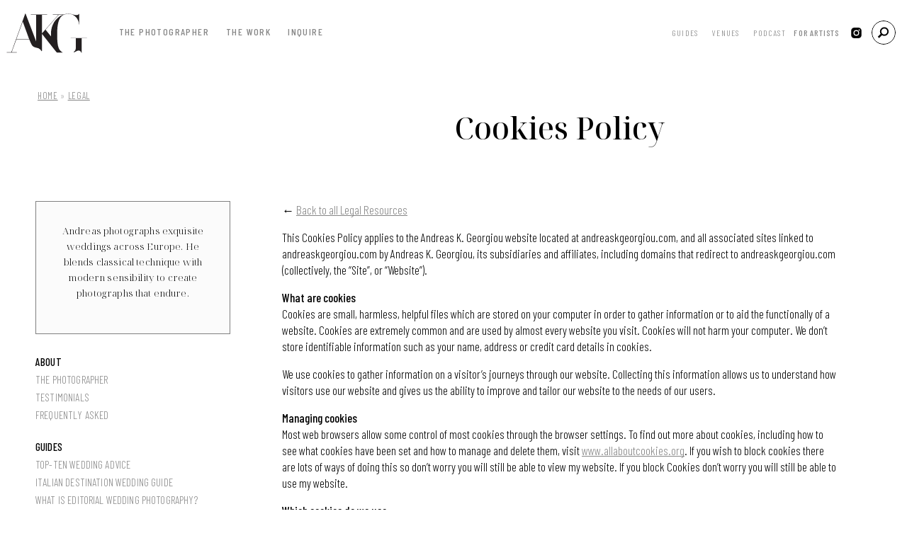

--- FILE ---
content_type: text/html; charset=UTF-8
request_url: https://andreaskgeorgiou.com/legal/cookies-policy/
body_size: 38473
content:
<!DOCTYPE html>
<html lang="en-US" prefix="og: https://ogp.me/ns#" class="d">
<head>
<link rel="stylesheet" type="text/css" href="//lib.showit.co/engine/2.6.8/showit.css" />

<!-- Search Engine Optimization by Rank Math - https://rankmath.com/ -->
<title>Andreas K. Georgiou&#039;s Cookies Policy</title>
<meta name="description" content="How cookies are used on andreaskgeorgiou.com"/>
<meta name="robots" content="follow, index, max-snippet:-1, max-video-preview:-1, max-image-preview:large"/>
<link rel="canonical" href="https://andreaskgeorgiou.com/legal/cookies-policy/" />
<meta property="og:locale" content="en_US" />
<meta property="og:type" content="article" />
<meta property="og:title" content="Andreas K. Georgiou&#039;s Cookies Policy" />
<meta property="og:description" content="How cookies are used on andreaskgeorgiou.com" />
<meta property="og:url" content="https://andreaskgeorgiou.com/legal/cookies-policy/" />
<meta property="og:site_name" content="Andreas K. Georgiou International &amp; Italy Wedding Photographer" />
<meta property="article:publisher" content="https://www.facebook.com/andreaskgeorgiou.photo/" />
<meta property="article:author" content="https://www.facebook.com/andgeo" />
<meta property="og:updated_time" content="2025-11-21T11:48:06+02:00" />
<meta property="og:image" content="https://i0.wp.com/andreaskgeorgiou.com/wp-content/uploads/2025/03/La-foce-wedding-bride-in-sunset.jpg" />
<meta property="og:image:secure_url" content="https://i0.wp.com/andreaskgeorgiou.com/wp-content/uploads/2025/03/La-foce-wedding-bride-in-sunset.jpg" />
<meta property="og:image:width" content="900" />
<meta property="og:image:height" content="1200" />
<meta property="og:image:alt" content="Cookies Policy" />
<meta property="og:image:type" content="image/jpeg" />
<meta property="article:published_time" content="2023-05-24T21:00:20+02:00" />
<meta property="article:modified_time" content="2025-11-21T11:48:06+02:00" />
<meta name="twitter:card" content="summary_large_image" />
<meta name="twitter:title" content="Andreas K. Georgiou&#039;s Cookies Policy" />
<meta name="twitter:description" content="How cookies are used on andreaskgeorgiou.com" />
<meta name="twitter:image" content="https://i0.wp.com/andreaskgeorgiou.com/wp-content/uploads/2025/03/La-foce-wedding-bride-in-sunset.jpg" />
<meta name="twitter:label1" content="Time to read" />
<meta name="twitter:data1" content="1 minute" />
<script type="application/ld+json" class="rank-math-schema">{"@context":"https://schema.org","@graph":[{"@type":"Place","@id":"https://andreaskgeorgiou.com/#place","geo":{"@type":"GeoCoordinates","latitude":"45.984810","longitude":" 9.218801"},"hasMap":"https://www.google.com/maps/search/?api=1&amp;query=45.984810, 9.218801"},{"@type":["LocalBusiness","Organization"],"@id":"https://andreaskgeorgiou.com/#organization","name":"Andreas K. Georgiou International and Italy Wedding Photographer","url":"https://andreaskgeorgiou.com","sameAs":["https://www.facebook.com/andreaskgeorgiou.photo/","https://www.instagram.com/andreaskgeorgiou/","https://www.linkedin.com/in/andreaskgeorgiou/","https://www.pinterest.com/andreaskgeorgiou/"],"email":"info@andreaskgeorgiou.com","logo":{"@type":"ImageObject","@id":"https://andreaskgeorgiou.com/#logo","url":"https://andreaskgeorgiou.com/wp-content/uploads/2022/02/AKG_vector.png","contentUrl":"https://andreaskgeorgiou.com/wp-content/uploads/2022/02/AKG_vector.png","caption":"Andreas K. Georgiou International &amp; Italy Wedding Photographer","inLanguage":"en-US","width":"800","height":"408"},"description":"Andreas K. Georgiou is a renowned luxury destination wedding photographer, specializing in Italy, France, and beyond. Widely regarded as one of Europe's top photographers, he is celebrated for his artistic vision, technical expertise, and ability to craft timeless, meaningful imagery that captures the unique journeys of his clients. Known for his work in Lake Como, Tuscany, the French Riviera, and beyond, Andreas creates raw, natural, and deeply emotional photographs that transcend mere snapshots, producing art that celebrates humanity's potential for connection and kindness.","location":{"@id":"https://andreaskgeorgiou.com/#place"},"image":{"@id":"https://andreaskgeorgiou.com/#logo"}},{"@type":"WebSite","@id":"https://andreaskgeorgiou.com/#website","url":"https://andreaskgeorgiou.com","name":"Andreas K. Georgiou International &amp; Italy Wedding Photographer","alternateName":"Andreas K. Georgiou Photography","publisher":{"@id":"https://andreaskgeorgiou.com/#organization"},"inLanguage":"en-US"},{"@type":"ImageObject","@id":"https://i0.wp.com/andreaskgeorgiou.com/wp-content/uploads/2025/03/La-foce-wedding-bride-in-sunset.jpg?fit=900%2C1200&amp;ssl=1","url":"https://i0.wp.com/andreaskgeorgiou.com/wp-content/uploads/2025/03/La-foce-wedding-bride-in-sunset.jpg?fit=900%2C1200&amp;ssl=1","width":"900","height":"1200","inLanguage":"en-US"},{"@type":"BreadcrumbList","@id":"https://andreaskgeorgiou.com/legal/cookies-policy/#breadcrumb","itemListElement":[{"@type":"ListItem","position":"1","item":{"@id":"https://andreaskgeorgiou.com","name":"Home"}},{"@type":"ListItem","position":"2","item":{"@id":"https://andreaskgeorgiou.com/legal/","name":"Legal"}},{"@type":"ListItem","position":"3","item":{"@id":"https://andreaskgeorgiou.com/legal/cookies-policy/","name":"Cookies Policy"}}]},{"@type":"WebPage","@id":"https://andreaskgeorgiou.com/legal/cookies-policy/#webpage","url":"https://andreaskgeorgiou.com/legal/cookies-policy/","name":"Andreas K. Georgiou&#039;s Cookies Policy","datePublished":"2023-05-24T21:00:20+02:00","dateModified":"2025-11-21T11:48:06+02:00","isPartOf":{"@id":"https://andreaskgeorgiou.com/#website"},"primaryImageOfPage":{"@id":"https://i0.wp.com/andreaskgeorgiou.com/wp-content/uploads/2025/03/La-foce-wedding-bride-in-sunset.jpg?fit=900%2C1200&amp;ssl=1"},"inLanguage":"en-US","breadcrumb":{"@id":"https://andreaskgeorgiou.com/legal/cookies-policy/#breadcrumb"}},{"@type":"Person","@id":"https://andreaskgeorgiou.com/legal/cookies-policy/#author","name":"Andreas Georgiou","image":{"@type":"ImageObject","@id":"https://secure.gravatar.com/avatar/e90014358a02f76322777a5606b387c2bc3349ed10ab0213f5d49ec4fc115622?s=96&amp;d=mm&amp;r=g","url":"https://secure.gravatar.com/avatar/e90014358a02f76322777a5606b387c2bc3349ed10ab0213f5d49ec4fc115622?s=96&amp;d=mm&amp;r=g","caption":"Andreas Georgiou","inLanguage":"en-US"},"sameAs":["https://andreaskgeorgiou.com","https://www.facebook.com/andgeo","https://www.linkedin.com/in/andreaskgeorgiou/","https://www.pinterest.com/andreaskgeorgiou/","https://www.instagram.com/andreaskgeorgiou/"],"worksFor":{"@id":"https://andreaskgeorgiou.com/#organization"}},{"@type":"Article","headline":"Andreas K. Georgiou&#039;s Cookies Policy","datePublished":"2023-05-24T21:00:20+02:00","dateModified":"2025-11-21T11:48:06+02:00","author":{"@id":"https://andreaskgeorgiou.com/legal/cookies-policy/#author","name":"Andreas Georgiou"},"publisher":{"@id":"https://andreaskgeorgiou.com/#organization"},"description":"How cookies are used on andreaskgeorgiou.com","name":"Andreas K. Georgiou&#039;s Cookies Policy","@id":"https://andreaskgeorgiou.com/legal/cookies-policy/#richSnippet","isPartOf":{"@id":"https://andreaskgeorgiou.com/legal/cookies-policy/#webpage"},"image":{"@id":"https://i0.wp.com/andreaskgeorgiou.com/wp-content/uploads/2025/03/La-foce-wedding-bride-in-sunset.jpg?fit=900%2C1200&amp;ssl=1"},"inLanguage":"en-US","mainEntityOfPage":{"@id":"https://andreaskgeorgiou.com/legal/cookies-policy/#webpage"}}]}</script>
<!-- /Rank Math WordPress SEO plugin -->

<link rel='dns-prefetch' href='//widgets.wp.com' />
<link rel='dns-prefetch' href='//jetpack.wordpress.com' />
<link rel='dns-prefetch' href='//s0.wp.com' />
<link rel='dns-prefetch' href='//public-api.wordpress.com' />
<link rel='dns-prefetch' href='//0.gravatar.com' />
<link rel='dns-prefetch' href='//1.gravatar.com' />
<link rel='dns-prefetch' href='//2.gravatar.com' />
<link rel='preconnect' href='//i0.wp.com' />
<link rel='preconnect' href='//c0.wp.com' />
<link rel="alternate" type="application/rss+xml" title="Andreas K. Georgiou Luxury International &amp; Italy Wedding Photographer &raquo; Feed" href="https://andreaskgeorgiou.com/feed/" />
<link rel="alternate" type="application/rss+xml" title="Andreas K. Georgiou Luxury International &amp; Italy Wedding Photographer &raquo; Comments Feed" href="https://andreaskgeorgiou.com/comments/feed/" />
<link rel="alternate" title="oEmbed (JSON)" type="application/json+oembed" href="https://andreaskgeorgiou.com/wp-json/oembed/1.0/embed?url=https%3A%2F%2Fandreaskgeorgiou.com%2Flegal%2Fcookies-policy%2F" />
<link rel="alternate" title="oEmbed (XML)" type="text/xml+oembed" href="https://andreaskgeorgiou.com/wp-json/oembed/1.0/embed?url=https%3A%2F%2Fandreaskgeorgiou.com%2Flegal%2Fcookies-policy%2F&#038;format=xml" />
<style id='wp-emoji-styles-inline-css' type='text/css'>

	img.wp-smiley, img.emoji {
		display: inline !important;
		border: none !important;
		box-shadow: none !important;
		height: 1em !important;
		width: 1em !important;
		margin: 0 0.07em !important;
		vertical-align: -0.1em !important;
		background: none !important;
		padding: 0 !important;
	}
/*# sourceURL=wp-emoji-styles-inline-css */
</style>
<style id='wp-block-library-inline-css' type='text/css'>
:root{--wp-block-synced-color:#7a00df;--wp-block-synced-color--rgb:122,0,223;--wp-bound-block-color:var(--wp-block-synced-color);--wp-editor-canvas-background:#ddd;--wp-admin-theme-color:#007cba;--wp-admin-theme-color--rgb:0,124,186;--wp-admin-theme-color-darker-10:#006ba1;--wp-admin-theme-color-darker-10--rgb:0,107,160.5;--wp-admin-theme-color-darker-20:#005a87;--wp-admin-theme-color-darker-20--rgb:0,90,135;--wp-admin-border-width-focus:2px}@media (min-resolution:192dpi){:root{--wp-admin-border-width-focus:1.5px}}.wp-element-button{cursor:pointer}:root .has-very-light-gray-background-color{background-color:#eee}:root .has-very-dark-gray-background-color{background-color:#313131}:root .has-very-light-gray-color{color:#eee}:root .has-very-dark-gray-color{color:#313131}:root .has-vivid-green-cyan-to-vivid-cyan-blue-gradient-background{background:linear-gradient(135deg,#00d084,#0693e3)}:root .has-purple-crush-gradient-background{background:linear-gradient(135deg,#34e2e4,#4721fb 50%,#ab1dfe)}:root .has-hazy-dawn-gradient-background{background:linear-gradient(135deg,#faaca8,#dad0ec)}:root .has-subdued-olive-gradient-background{background:linear-gradient(135deg,#fafae1,#67a671)}:root .has-atomic-cream-gradient-background{background:linear-gradient(135deg,#fdd79a,#004a59)}:root .has-nightshade-gradient-background{background:linear-gradient(135deg,#330968,#31cdcf)}:root .has-midnight-gradient-background{background:linear-gradient(135deg,#020381,#2874fc)}:root{--wp--preset--font-size--normal:16px;--wp--preset--font-size--huge:42px}.has-regular-font-size{font-size:1em}.has-larger-font-size{font-size:2.625em}.has-normal-font-size{font-size:var(--wp--preset--font-size--normal)}.has-huge-font-size{font-size:var(--wp--preset--font-size--huge)}.has-text-align-center{text-align:center}.has-text-align-left{text-align:left}.has-text-align-right{text-align:right}.has-fit-text{white-space:nowrap!important}#end-resizable-editor-section{display:none}.aligncenter{clear:both}.items-justified-left{justify-content:flex-start}.items-justified-center{justify-content:center}.items-justified-right{justify-content:flex-end}.items-justified-space-between{justify-content:space-between}.screen-reader-text{border:0;clip-path:inset(50%);height:1px;margin:-1px;overflow:hidden;padding:0;position:absolute;width:1px;word-wrap:normal!important}.screen-reader-text:focus{background-color:#ddd;clip-path:none;color:#444;display:block;font-size:1em;height:auto;left:5px;line-height:normal;padding:15px 23px 14px;text-decoration:none;top:5px;width:auto;z-index:100000}html :where(.has-border-color){border-style:solid}html :where([style*=border-top-color]){border-top-style:solid}html :where([style*=border-right-color]){border-right-style:solid}html :where([style*=border-bottom-color]){border-bottom-style:solid}html :where([style*=border-left-color]){border-left-style:solid}html :where([style*=border-width]){border-style:solid}html :where([style*=border-top-width]){border-top-style:solid}html :where([style*=border-right-width]){border-right-style:solid}html :where([style*=border-bottom-width]){border-bottom-style:solid}html :where([style*=border-left-width]){border-left-style:solid}html :where(img[class*=wp-image-]){height:auto;max-width:100%}:where(figure){margin:0 0 1em}html :where(.is-position-sticky){--wp-admin--admin-bar--position-offset:var(--wp-admin--admin-bar--height,0px)}@media screen and (max-width:600px){html :where(.is-position-sticky){--wp-admin--admin-bar--position-offset:0px}}

/*# sourceURL=wp-block-library-inline-css */
</style><style id='wp-block-paragraph-inline-css' type='text/css'>
.is-small-text{font-size:.875em}.is-regular-text{font-size:1em}.is-large-text{font-size:2.25em}.is-larger-text{font-size:3em}.has-drop-cap:not(:focus):first-letter{float:left;font-size:8.4em;font-style:normal;font-weight:100;line-height:.68;margin:.05em .1em 0 0;text-transform:uppercase}body.rtl .has-drop-cap:not(:focus):first-letter{float:none;margin-left:.1em}p.has-drop-cap.has-background{overflow:hidden}:root :where(p.has-background){padding:1.25em 2.375em}:where(p.has-text-color:not(.has-link-color)) a{color:inherit}p.has-text-align-left[style*="writing-mode:vertical-lr"],p.has-text-align-right[style*="writing-mode:vertical-rl"]{rotate:180deg}
/*# sourceURL=https://c0.wp.com/c/6.9/wp-includes/blocks/paragraph/style.min.css */
</style>
<style id='global-styles-inline-css' type='text/css'>
:root{--wp--preset--aspect-ratio--square: 1;--wp--preset--aspect-ratio--4-3: 4/3;--wp--preset--aspect-ratio--3-4: 3/4;--wp--preset--aspect-ratio--3-2: 3/2;--wp--preset--aspect-ratio--2-3: 2/3;--wp--preset--aspect-ratio--16-9: 16/9;--wp--preset--aspect-ratio--9-16: 9/16;--wp--preset--color--black: #000000;--wp--preset--color--cyan-bluish-gray: #abb8c3;--wp--preset--color--white: #ffffff;--wp--preset--color--pale-pink: #f78da7;--wp--preset--color--vivid-red: #cf2e2e;--wp--preset--color--luminous-vivid-orange: #ff6900;--wp--preset--color--luminous-vivid-amber: #fcb900;--wp--preset--color--light-green-cyan: #7bdcb5;--wp--preset--color--vivid-green-cyan: #00d084;--wp--preset--color--pale-cyan-blue: #8ed1fc;--wp--preset--color--vivid-cyan-blue: #0693e3;--wp--preset--color--vivid-purple: #9b51e0;--wp--preset--gradient--vivid-cyan-blue-to-vivid-purple: linear-gradient(135deg,rgb(6,147,227) 0%,rgb(155,81,224) 100%);--wp--preset--gradient--light-green-cyan-to-vivid-green-cyan: linear-gradient(135deg,rgb(122,220,180) 0%,rgb(0,208,130) 100%);--wp--preset--gradient--luminous-vivid-amber-to-luminous-vivid-orange: linear-gradient(135deg,rgb(252,185,0) 0%,rgb(255,105,0) 100%);--wp--preset--gradient--luminous-vivid-orange-to-vivid-red: linear-gradient(135deg,rgb(255,105,0) 0%,rgb(207,46,46) 100%);--wp--preset--gradient--very-light-gray-to-cyan-bluish-gray: linear-gradient(135deg,rgb(238,238,238) 0%,rgb(169,184,195) 100%);--wp--preset--gradient--cool-to-warm-spectrum: linear-gradient(135deg,rgb(74,234,220) 0%,rgb(151,120,209) 20%,rgb(207,42,186) 40%,rgb(238,44,130) 60%,rgb(251,105,98) 80%,rgb(254,248,76) 100%);--wp--preset--gradient--blush-light-purple: linear-gradient(135deg,rgb(255,206,236) 0%,rgb(152,150,240) 100%);--wp--preset--gradient--blush-bordeaux: linear-gradient(135deg,rgb(254,205,165) 0%,rgb(254,45,45) 50%,rgb(107,0,62) 100%);--wp--preset--gradient--luminous-dusk: linear-gradient(135deg,rgb(255,203,112) 0%,rgb(199,81,192) 50%,rgb(65,88,208) 100%);--wp--preset--gradient--pale-ocean: linear-gradient(135deg,rgb(255,245,203) 0%,rgb(182,227,212) 50%,rgb(51,167,181) 100%);--wp--preset--gradient--electric-grass: linear-gradient(135deg,rgb(202,248,128) 0%,rgb(113,206,126) 100%);--wp--preset--gradient--midnight: linear-gradient(135deg,rgb(2,3,129) 0%,rgb(40,116,252) 100%);--wp--preset--font-size--small: 13px;--wp--preset--font-size--medium: 20px;--wp--preset--font-size--large: 36px;--wp--preset--font-size--x-large: 42px;--wp--preset--spacing--20: 0.44rem;--wp--preset--spacing--30: 0.67rem;--wp--preset--spacing--40: 1rem;--wp--preset--spacing--50: 1.5rem;--wp--preset--spacing--60: 2.25rem;--wp--preset--spacing--70: 3.38rem;--wp--preset--spacing--80: 5.06rem;--wp--preset--shadow--natural: 6px 6px 9px rgba(0, 0, 0, 0.2);--wp--preset--shadow--deep: 12px 12px 50px rgba(0, 0, 0, 0.4);--wp--preset--shadow--sharp: 6px 6px 0px rgba(0, 0, 0, 0.2);--wp--preset--shadow--outlined: 6px 6px 0px -3px rgb(255, 255, 255), 6px 6px rgb(0, 0, 0);--wp--preset--shadow--crisp: 6px 6px 0px rgb(0, 0, 0);}:where(.is-layout-flex){gap: 0.5em;}:where(.is-layout-grid){gap: 0.5em;}body .is-layout-flex{display: flex;}.is-layout-flex{flex-wrap: wrap;align-items: center;}.is-layout-flex > :is(*, div){margin: 0;}body .is-layout-grid{display: grid;}.is-layout-grid > :is(*, div){margin: 0;}:where(.wp-block-columns.is-layout-flex){gap: 2em;}:where(.wp-block-columns.is-layout-grid){gap: 2em;}:where(.wp-block-post-template.is-layout-flex){gap: 1.25em;}:where(.wp-block-post-template.is-layout-grid){gap: 1.25em;}.has-black-color{color: var(--wp--preset--color--black) !important;}.has-cyan-bluish-gray-color{color: var(--wp--preset--color--cyan-bluish-gray) !important;}.has-white-color{color: var(--wp--preset--color--white) !important;}.has-pale-pink-color{color: var(--wp--preset--color--pale-pink) !important;}.has-vivid-red-color{color: var(--wp--preset--color--vivid-red) !important;}.has-luminous-vivid-orange-color{color: var(--wp--preset--color--luminous-vivid-orange) !important;}.has-luminous-vivid-amber-color{color: var(--wp--preset--color--luminous-vivid-amber) !important;}.has-light-green-cyan-color{color: var(--wp--preset--color--light-green-cyan) !important;}.has-vivid-green-cyan-color{color: var(--wp--preset--color--vivid-green-cyan) !important;}.has-pale-cyan-blue-color{color: var(--wp--preset--color--pale-cyan-blue) !important;}.has-vivid-cyan-blue-color{color: var(--wp--preset--color--vivid-cyan-blue) !important;}.has-vivid-purple-color{color: var(--wp--preset--color--vivid-purple) !important;}.has-black-background-color{background-color: var(--wp--preset--color--black) !important;}.has-cyan-bluish-gray-background-color{background-color: var(--wp--preset--color--cyan-bluish-gray) !important;}.has-white-background-color{background-color: var(--wp--preset--color--white) !important;}.has-pale-pink-background-color{background-color: var(--wp--preset--color--pale-pink) !important;}.has-vivid-red-background-color{background-color: var(--wp--preset--color--vivid-red) !important;}.has-luminous-vivid-orange-background-color{background-color: var(--wp--preset--color--luminous-vivid-orange) !important;}.has-luminous-vivid-amber-background-color{background-color: var(--wp--preset--color--luminous-vivid-amber) !important;}.has-light-green-cyan-background-color{background-color: var(--wp--preset--color--light-green-cyan) !important;}.has-vivid-green-cyan-background-color{background-color: var(--wp--preset--color--vivid-green-cyan) !important;}.has-pale-cyan-blue-background-color{background-color: var(--wp--preset--color--pale-cyan-blue) !important;}.has-vivid-cyan-blue-background-color{background-color: var(--wp--preset--color--vivid-cyan-blue) !important;}.has-vivid-purple-background-color{background-color: var(--wp--preset--color--vivid-purple) !important;}.has-black-border-color{border-color: var(--wp--preset--color--black) !important;}.has-cyan-bluish-gray-border-color{border-color: var(--wp--preset--color--cyan-bluish-gray) !important;}.has-white-border-color{border-color: var(--wp--preset--color--white) !important;}.has-pale-pink-border-color{border-color: var(--wp--preset--color--pale-pink) !important;}.has-vivid-red-border-color{border-color: var(--wp--preset--color--vivid-red) !important;}.has-luminous-vivid-orange-border-color{border-color: var(--wp--preset--color--luminous-vivid-orange) !important;}.has-luminous-vivid-amber-border-color{border-color: var(--wp--preset--color--luminous-vivid-amber) !important;}.has-light-green-cyan-border-color{border-color: var(--wp--preset--color--light-green-cyan) !important;}.has-vivid-green-cyan-border-color{border-color: var(--wp--preset--color--vivid-green-cyan) !important;}.has-pale-cyan-blue-border-color{border-color: var(--wp--preset--color--pale-cyan-blue) !important;}.has-vivid-cyan-blue-border-color{border-color: var(--wp--preset--color--vivid-cyan-blue) !important;}.has-vivid-purple-border-color{border-color: var(--wp--preset--color--vivid-purple) !important;}.has-vivid-cyan-blue-to-vivid-purple-gradient-background{background: var(--wp--preset--gradient--vivid-cyan-blue-to-vivid-purple) !important;}.has-light-green-cyan-to-vivid-green-cyan-gradient-background{background: var(--wp--preset--gradient--light-green-cyan-to-vivid-green-cyan) !important;}.has-luminous-vivid-amber-to-luminous-vivid-orange-gradient-background{background: var(--wp--preset--gradient--luminous-vivid-amber-to-luminous-vivid-orange) !important;}.has-luminous-vivid-orange-to-vivid-red-gradient-background{background: var(--wp--preset--gradient--luminous-vivid-orange-to-vivid-red) !important;}.has-very-light-gray-to-cyan-bluish-gray-gradient-background{background: var(--wp--preset--gradient--very-light-gray-to-cyan-bluish-gray) !important;}.has-cool-to-warm-spectrum-gradient-background{background: var(--wp--preset--gradient--cool-to-warm-spectrum) !important;}.has-blush-light-purple-gradient-background{background: var(--wp--preset--gradient--blush-light-purple) !important;}.has-blush-bordeaux-gradient-background{background: var(--wp--preset--gradient--blush-bordeaux) !important;}.has-luminous-dusk-gradient-background{background: var(--wp--preset--gradient--luminous-dusk) !important;}.has-pale-ocean-gradient-background{background: var(--wp--preset--gradient--pale-ocean) !important;}.has-electric-grass-gradient-background{background: var(--wp--preset--gradient--electric-grass) !important;}.has-midnight-gradient-background{background: var(--wp--preset--gradient--midnight) !important;}.has-small-font-size{font-size: var(--wp--preset--font-size--small) !important;}.has-medium-font-size{font-size: var(--wp--preset--font-size--medium) !important;}.has-large-font-size{font-size: var(--wp--preset--font-size--large) !important;}.has-x-large-font-size{font-size: var(--wp--preset--font-size--x-large) !important;}
/*# sourceURL=global-styles-inline-css */
</style>

<style id='classic-theme-styles-inline-css' type='text/css'>
/*! This file is auto-generated */
.wp-block-button__link{color:#fff;background-color:#32373c;border-radius:9999px;box-shadow:none;text-decoration:none;padding:calc(.667em + 2px) calc(1.333em + 2px);font-size:1.125em}.wp-block-file__button{background:#32373c;color:#fff;text-decoration:none}
/*# sourceURL=/wp-includes/css/classic-themes.min.css */
</style>
<link rel='stylesheet' id='pub-style-css' href='https://andreaskgeorgiou.com/wp-content/themes/showit/pubs/vkeym-azspcxlpwhta1t8a/20260129165851Sp4ydvr/assets/pub.css?ver=1769705963' type='text/css' media='all' />
<script type="text/javascript" src="https://c0.wp.com/c/6.9/wp-includes/js/jquery/jquery.min.js" id="jquery-core-js"></script>
<script type="text/javascript" id="jquery-core-js-after">
/* <![CDATA[ */
$ = jQuery;
//# sourceURL=jquery-core-js-after
/* ]]> */
</script>
<script type="text/javascript" src="https://andreaskgeorgiou.com/wp-content/themes/showit/pubs/vkeym-azspcxlpwhta1t8a/20260129165851Sp4ydvr/assets/pub.js?ver=1769705963" id="pub-script-js"></script>
<link rel="https://api.w.org/" href="https://andreaskgeorgiou.com/wp-json/" /><link rel="alternate" title="JSON" type="application/json" href="https://andreaskgeorgiou.com/wp-json/wp/v2/pages/9741" /><link rel="EditURI" type="application/rsd+xml" title="RSD" href="https://andreaskgeorgiou.com/xmlrpc.php?rsd" />
<link rel='shortlink' href='https://andreaskgeorgiou.com/?p=9741' />
		<script>
			document.documentElement.className = document.documentElement.className.replace('no-js', 'js');
		</script>
				<style>
			.no-js img.lazyload {
				display: none;
			}

			figure.wp-block-image img.lazyloading {
				min-width: 150px;
			}

						.lazyload, .lazyloading {
				opacity: 0;
			}

			.lazyloaded {
				opacity: 1;
				transition: opacity 400ms;
				transition-delay: 0ms;
			}

					</style>
		<style class="wpcode-css-snippet">/* Remove horizontal scrolling */
html, body {
    max-width: 100%;
    overflow-x: hidden;
}
/*breadcrumb styling*/
nav.rank-math-breadcrumb a {
    text-decoration: underline;
}
/*Table of contents*/
div#rank-math-toc {
    padding: 10px;
    border: 1px solid #c6c6c6;
    border-radius: 5px;
    padding-top: 0px;
    background: #fbfbfb;
    width: 85%;
    margin: 2em auto auto auto;
}
div#rank-math-toc h2 {
    margin-top: 20px;
}
div#rank-math-toc a:not(:hover) {
    text-decoration: none;
}

#rank-math-toc li {
    padding-bottom: 8px;
}

#rank-math-toc ul {
    list-style-type: none!important;
}


/* RankMath FAQ */
#rank-math-faq h3.rank-math-question {
    line-height: 1.3em !important;
	margin-bottom: 0!important;
}

/* Headings */
.h1-hidden {
  position: absolute;
  width: 1px;
  height: 1px;
  padding: 0;
  overflow: hidden;
  clip: rect(0, 0, 0, 0);
  white-space: nowrap;
  border: 0;
}

.se-wpt h2 {
    margin: 2em 0 1em;
    font-size: 21px !important;
}

.se-wpt h3 {
    margin: 1.5em 0 0.5em !important;
    font-size: 1.1em !important;
    font-family: 'Barlow Condensed', sans-serif !important;
    font-weight: 500 !important;
}

.se-wpt h4 {
    font-size: 1.15em !important;
    margin: 1em 0 0.5em !important;
}

/* Paragraph Font Size */
p.has-small-font-size {
    font-size: 0.85em !important;
}

/* Blockquote & Pullquote Styling */
.se-wpt blockquote {
    background: none !important;
    margin: 1em;
    max-width: 100%;
    padding: 1em;
}

.wp-block-pullquote {
    padding: 0 !important;
}

.wp-block-pullquote blockquote::before {
    content: "“";
    color: rgb(160, 142, 113);
    font-size: 70px;
    text-align: center;
    font-family: 'Noto Medium', sans-serif;
    font-weight: 400;
    font-style: normal;
}

/* Quote Text */
blockquote.wp-block-quote p {
    color: #000;
    font-size: 1.5em;
}

/* Image and Gallery Styling */
.wp-block-gallery, .wp-block-image,
figure.wp-block-image {
    margin-bottom: 10px;
}

figure.wp-block-image img {
    width: 100%;
}

/* Image alignment spacing */
.wp-block-image.aligncenter,
.wp-block-image .aligncenter,
.wp-block-image.alignleft,
.wp-block-image .alignleft,
.wp-block-image.alignright,
.wp-block-image .alignright {
    padding-bottom: 3em;
}

/* HR Seperator WP */
hr.wp-block-separator.is-style-default {
    width: 50%;
    margin-left: 0;
}
hr.wp-block-separator.is-style-dots {
    margin-left: 0;
    width: 40%;
}
hr.wp-block-separator.aligncenter {
    margin-left: auto;
}

/* Code Block Styling */
.wp-block-code code {
    font-family: monospace !important;
    margin-bottom: 1em;
}

/* Forms */
textarea#comment {
    width: 100%;
}

/* Buttons */
button#comment-submit,
.wp-block-button a.wp-block-button__link.wp-element-button,
input[type=submit] {
    background: black !important;
    color: white !important;
    border-radius: 0;
    font-family: 'Noto Light Italic', sans-serif;
    width: 100%;
}

a.wp-block-button__link.wp-element-button {
    border: 2px solid gray;
    text-decoration: none !important;
}

/* Tags and Categories */
a[rel="tag"]::before {
    content: "#";
}

#tags nav {
    color: transparent !important;
}

#tags nav a {
    background: white;
    padding: 10px;
    color: black !important;
    white-space: nowrap !important;
    margin-top: 0.2em !important;
    display: inline-table;
}

#tags a[rel="category tag"] {
    background: #000 !important;
    padding: 10px !important;
    color: white !important;
    margin-right: 0.2em;
    white-space: nowrap !important;
    position: relative;
}

#tags a[rel="category tag"]::after {
    content: '';
    position: absolute;
    top: 0;
    right: -15px;
    border-style: solid;
    border-width: 20px 0 20px 15px;
    border-color: transparent transparent transparent #000;
}

/* Jetpack Related Posts */
#jp-relatedposts .jp-relatedposts-items-visual h4.jp-relatedposts-post-title {
    margin: 1em 0 2em;
}

#jp-relatedposts .jp-relatedposts-items .jp-relatedposts-post .jp-relatedposts-post-title a {
    text-decoration: none !important;
    font-size: 17px !important;
    color: black;
    line-height: 1.3em;
    font-family: 'Noto ExtraLight', sans-serif;
}

#jp-relatedposts h3.jp-relatedposts-headline em {
    font-style: normal;
    font-weight: 200;
}

#jp-relatedposts .jp-relatedposts-items-visual .jp-relatedposts-post {
    opacity: 1 !important;
}

/* Mobile Styles */
@media (max-width: 640px) {
    #jp-relatedposts .jp-relatedposts-items-visual {
        margin-right: 0 !important;
    }
    
    #jp-relatedposts .jp-relatedposts-items .jp-relatedposts-post {
        width: 100% !important;
        padding: 0 !important;
    }
}

/* Sidebar */
.sidebar-inquire {
    border: 1px solid gray;
    display: block;
    padding: 30px;
    text-align: center;
    font-family: 'Noto Light', sans-serif;
    font-size: 0.9em;
    background: #fbfbfb;
    text-transform: initial;
    margin-bottom: 2em;
}

.widget_nav_menu .menu {
    padding: 0 !important;
    margin: 0 !important;
}

.widget .menu {
    font-weight: 400 !important;
}

.widget .sub-menu {
    font-weight: 100 !important;
    margin-left: 0;
}

.widget .wp-block-social-links {
    margin-left: 0;
}

.widget .wp-social-link {
    color: gray;
    background: white;
    border: 1px solid gray;
}

/*Targets the last menu item and converts to button*/
.sub-menu .menu-item.menu-item-type-taxonomy.menu-item-object-category a {
    border: none;
    padding: 0;
	background: none
}
.menu-item.menu-item-type-taxonomy.menu-item-object-category a {
    background: white;
    border: 1px solid black;
    padding: 10px;
}

/* Hide Term Description Images */
.wp-block-term-description img {
    display: none;
}

/* List styling*/
ul.wp-block-list li:not(:last-of-type) {
    margin-bottom: 0.5em;
}

/* Miscellaneous */
.btn {
    cursor: pointer;
}

.has-text-align-center {
	text-align: center!important;
}

.visually-hidden {
  position: absolute;
  width: 1px;
  height: 1px;
  margin: -1px;
  padding: 0;
  overflow: hidden;
  clip: rect(0, 0, 0, 0);
  white-space: nowrap;
  border: 0;
}

/* Scroll horizontally animation */
/*
@keyframes moveRightTwiceAndPause {
    0%, 10% { transform: translateX(0); }
    5% { transform: translateX(15px); }
    15% { transform: translateX(0); }
    20% { transform: translateX(15px); }
    30% { transform: translateX(0); }
    100% { transform: translateX(0); }
  }

  #scroll-icon {
    animation: moveRightTwiceAndPause 4s ease-in-out infinite;
  }
*/</style><script>  if (!window.location.href.toLowerCase().includes("proposal-".toLowerCase())) {
    const script = document.createElement('script');
    script.src = "https://cdnapp.websitepolicies.net/widgets/cookies/ftra6jln.js";
    script.defer = true;
    document.head.appendChild(script);
  }
</script><link rel="icon" href="https://i0.wp.com/andreaskgeorgiou.com/wp-content/uploads/2023/06/cropped-favicon-1.jpg?fit=32%2C32&#038;ssl=1" sizes="32x32" />
<link rel="icon" href="https://i0.wp.com/andreaskgeorgiou.com/wp-content/uploads/2023/06/cropped-favicon-1.jpg?fit=192%2C192&#038;ssl=1" sizes="192x192" />
<link rel="apple-touch-icon" href="https://i0.wp.com/andreaskgeorgiou.com/wp-content/uploads/2023/06/cropped-favicon-1.jpg?fit=180%2C180&#038;ssl=1" />
<meta name="msapplication-TileImage" content="https://i0.wp.com/andreaskgeorgiou.com/wp-content/uploads/2023/06/cropped-favicon-1.jpg?fit=270%2C270&#038;ssl=1" />

<meta charset="UTF-8" />
<meta name="viewport" content="width=device-width, initial-scale=1" />
<link rel="icon" type="image/png" href="//static.showit.co/200/4NDayy9ZRfageL0zTkQ1Yw/158095/akg_favicon2.png" />
<link rel="preconnect" href="https://static.showit.co" />

<link rel="preconnect" href="https://fonts.googleapis.com">
<link rel="preconnect" href="https://fonts.gstatic.com" crossorigin>
<link href="https://fonts.googleapis.com/css?family=Barlow+Condensed:500|Barlow+Condensed:300" rel="stylesheet" type="text/css"/>
<style>
@font-face{font-family:Noto Light;src:url('//static.showit.co/file/JJXDRZxYR8CxXDPN_fllXQ/158095/notoserifdisplay-light.woff');}
@font-face{font-family:Noto ExtraLight;src:url('//static.showit.co/file/E70erSw4TGiKiZKGoWA4tQ/158095/notoserifdisplay-extralight.woff');}
@font-face{font-family:Noto Medium;src:url('//static.showit.co/file/11xVhalMR1KtNrwP9KC5Eg/158095/notoserifdisplay-medium.woff');}
</style>
<script id="init_data" type="application/json">
{"mobile":{"w":320,"bgMediaType":"none","bgFillType":"color","bgColor":"colors-7"},"desktop":{"w":1200,"defaultTrIn":{"type":"fade"},"defaultTrOut":{"type":"fade"},"bgColor":"colors-7","bgMediaType":"none","bgFillType":"color"},"sid":"vkeym-azspcxlpwhta1t8a","break":768,"assetURL":"//static.showit.co","contactFormId":"158095/287127","cfAction":"aHR0cHM6Ly9jbGllbnRzZXJ2aWNlLnNob3dpdC5jby9jb250YWN0Zm9ybQ==","sgAction":"aHR0cHM6Ly9jbGllbnRzZXJ2aWNlLnNob3dpdC5jby9zb2NpYWxncmlk","blockData":[{"slug":"deskmenu-main","visible":"a","states":[{"d":{"bgFillType":"color","bgColor":"#000000:0","bgMediaType":"none"},"m":{"bgFillType":"color","bgColor":"#000000:0","bgMediaType":"none"},"slug":"empty-state-starting-state-leave-empty"},{"d":{"bgFillType":"color","bgColor":"#000000:0","bgMediaType":"none"},"m":{"bgFillType":"color","bgColor":"#000000:0","bgMediaType":"none"},"slug":"scroll"},{"d":{"bgFillType":"color","bgColor":"#000000:0","bgMediaType":"none"},"m":{"bgFillType":"color","bgColor":"#000000:0","bgMediaType":"none"},"slug":"empty-5"},{"d":{"bgFillType":"color","bgColor":"#000000:0","bgMediaType":"none"},"m":{"bgFillType":"color","bgColor":"colors-7","bgMediaType":"none"},"slug":"venues"},{"d":{"bgFillType":"color","bgColor":"#000000:0","bgMediaType":"none"},"m":{"bgFillType":"color","bgColor":"colors-7","bgMediaType":"none"},"slug":"guides"},{"d":{"bgFillType":"color","bgColor":"colors-7","bgMediaType":"none"},"m":{"bgFillType":"color","bgColor":"colors-7","bgMediaType":"none"},"slug":"about"},{"d":{"bgFillType":"color","bgColor":"#000000:0","bgMediaType":"none"},"m":{"bgFillType":"color","bgColor":"#000000:0","bgMediaType":"none"},"slug":"search"},{"d":{"bgFillType":"color","bgColor":"#000000:0","bgMediaType":"none"},"m":{"bgFillType":"color","bgColor":"#000000:0","bgMediaType":"none"},"slug":"notifications"},{"d":{"bgFillType":"color","bgColor":"#000000:0","bgMediaType":"none"},"m":{"bgFillType":"color","bgColor":"#000000:0","bgMediaType":"none"},"slug":"empty-2"},{"d":{"bgFillType":"color","bgColor":"#000000:0","bgMediaType":"none"},"m":{"bgFillType":"color","bgColor":"#000000:0","bgMediaType":"none"},"slug":"a"},{"d":{"bgFillType":"color","bgColor":"#000000:0","bgMediaType":"none"},"m":{"bgFillType":"color","bgColor":"#000000:0","bgMediaType":"none"},"slug":"empty-3"},{"d":{"bgFillType":"color","bgColor":"colors-7","bgMediaType":"none"},"m":{"bgFillType":"color","bgColor":"colors-7","bgMediaType":"none"},"slug":"mobile-menu"},{"d":{"bgFillType":"color","bgColor":"#000000:0","bgMediaType":"none"},"m":{"bgFillType":"color","bgColor":"#000000:0","bgMediaType":"none"},"slug":"homepage"},{"d":{"bgFillType":"color","bgColor":"#000000:0","bgMediaType":"none"},"m":{"bgFillType":"color","bgColor":"#000000:0","bgMediaType":"none"},"slug":"empty"},{"d":{"bgFillType":"color","bgColor":"#000000:0","bgMediaType":"none"},"m":{"bgFillType":"color","bgColor":"#000000:0","bgMediaType":"none"},"slug":"scroll-old"}],"d":{"h":1,"w":1200,"locking":{"side":"st","scrollOffset":1},"trIn":{"delay":0,"duration":0.25},"trOut":{"duration":0.5},"stateTrIn":{"type":"none","delay":0,"duration":0.75,"direction":"Down"},"stateTrOut":{"type":"none","duration":0.75,"direction":"Down"},"bgFillType":"color","bgColor":"#000000:0","bgMediaType":"none"},"m":{"h":530,"w":320,"locking":{"side":"t"},"nature":"wH","trIn":{"type":"slide","duration":0.5,"direction":"Down"},"trOut":{"duration":0.5},"stateTrIn":{"type":"slide","duration":0.25,"direction":"Right"},"stateTrOut":{"type":"slide","duration":0.25,"direction":"Right"},"bgFillType":"color","bgColor":"#000000:0","bgMediaType":"none","tr":{"in":{"cl":"slideInDown","d":0.5,"dl":"0"}}},"stateTrans":[{"m":{"in":{"cl":"slideInRight","d":0.25,"dl":"0","od":"slideInLeft"},"out":{"cl":"slideOutRight","d":0.25,"dl":"0","od":"slideOutLeft"}}},{"m":{"in":{"cl":"slideInRight","d":0.25,"dl":"0","od":"slideInLeft"},"out":{"cl":"slideOutRight","d":0.25,"dl":"0","od":"slideOutLeft"}}},{"m":{"in":{"cl":"slideInRight","d":0.25,"dl":"0","od":"slideInLeft"},"out":{"cl":"slideOutRight","d":0.25,"dl":"0","od":"slideOutLeft"}}},{"m":{"in":{"cl":"slideInRight","d":0.25,"dl":"0","od":"slideInLeft"},"out":{"cl":"slideOutRight","d":0.25,"dl":"0","od":"slideOutLeft"}}},{"m":{"in":{"cl":"slideInRight","d":0.25,"dl":"0","od":"slideInLeft"},"out":{"cl":"slideOutRight","d":0.25,"dl":"0","od":"slideOutLeft"}}},{"m":{"in":{"cl":"slideInRight","d":0.25,"dl":"0","od":"slideInLeft"},"out":{"cl":"slideOutRight","d":0.25,"dl":"0","od":"slideOutLeft"}}},{"m":{"in":{"cl":"slideInRight","d":0.25,"dl":"0","od":"slideInLeft"},"out":{"cl":"slideOutRight","d":0.25,"dl":"0","od":"slideOutLeft"}}},{"m":{"in":{"cl":"slideInRight","d":0.25,"dl":"0","od":"slideInLeft"},"out":{"cl":"slideOutRight","d":0.25,"dl":"0","od":"slideOutLeft"}}},{"m":{"in":{"cl":"slideInRight","d":0.25,"dl":"0","od":"slideInLeft"},"out":{"cl":"slideOutRight","d":0.25,"dl":"0","od":"slideOutLeft"}}},{"m":{"in":{"cl":"slideInRight","d":0.25,"dl":"0","od":"slideInLeft"},"out":{"cl":"slideOutRight","d":0.25,"dl":"0","od":"slideOutLeft"}}},{"m":{"in":{"cl":"slideInRight","d":0.25,"dl":"0","od":"slideInLeft"},"out":{"cl":"slideOutRight","d":0.25,"dl":"0","od":"slideOutLeft"}}},{"m":{"in":{"cl":"slideInRight","d":0.25,"dl":"0","od":"slideInLeft"},"out":{"cl":"slideOutRight","d":0.25,"dl":"0","od":"slideOutLeft"}}},{"m":{"in":{"cl":"slideInRight","d":0.25,"dl":"0","od":"slideInLeft"},"out":{"cl":"slideOutRight","d":0.25,"dl":"0","od":"slideOutLeft"}}},{"m":{"in":{"cl":"slideInRight","d":0.25,"dl":"0","od":"slideInLeft"},"out":{"cl":"slideOutRight","d":0.25,"dl":"0","od":"slideOutLeft"}}},{"m":{"in":{"cl":"slideInRight","d":0.25,"dl":"0","od":"slideInLeft"},"out":{"cl":"slideOutRight","d":0.25,"dl":"0","od":"slideOutLeft"}}}]},{"slug":"5-deskmenu-scroll-trigger","visible":"d","states":[],"d":{"h":1,"w":1200,"bgFillType":"color","bgColor":"#000000:0","bgMediaType":"none"},"m":{"h":1,"w":320,"bgFillType":"color","bgColor":"#000000:0","bgMediaType":"none"},"ps":[{"trigger":"offscreen","type":"change","block":"deskmenu-main","state":"1"},{"trigger":"onscreen","type":"change","block":"deskmenu-main","state":"1"}]},{"slug":"breadcramps","visible":"a","states":[],"d":{"h":146,"w":1200,"locking":{"offset":5},"bgFillType":"color","bgColor":"#000000:0","bgMediaType":"none"},"m":{"h":83,"w":320,"locking":{},"nature":"dH","bgFillType":"color","bgColor":"#000000:0","bgMediaType":"none"}},{"slug":"sidebar-desktop","visible":"d","states":[],"d":{"h":1,"w":1200,"locking":{"offset":40},"trIn":{"type":"none","duration":1},"trOut":{"type":"none"},"bgFillType":"color","bgColor":"colors-7","bgMediaType":"none"},"m":{"h":155,"w":320,"locking":{},"nature":"dH","bgFillType":"color","bgColor":"colors-7","bgMediaType":"none"},"wpPostLookup":true},{"slug":"hero","visible":"a","states":[],"d":{"h":126,"w":1200,"locking":{},"nature":"dH","trIn":{"duration":1},"trOut":{"type":"none"},"stateTrIn":{"type":"fade","delay":0.5},"bgFillType":"color","bgColor":"colors-7","bgMediaType":"none"},"m":{"h":83,"w":320,"locking":{},"nature":"dH","stateTrIn":{"type":"fade","delay":0.5},"bgFillType":"color","bgColor":"colors-7","bgMediaType":"none"}},{"slug":"post-content","visible":"a","states":[],"d":{"h":757,"w":1200,"nature":"dH","bgFillType":"color","bgColor":"colors-7","bgMediaType":"none"},"m":{"h":228,"w":320,"nature":"dH","bgFillType":"color","bgColor":"colors-7","bgMediaType":"none"}},{"slug":"sidebar-mobile","visible":"m","states":[],"d":{"h":1,"w":1200,"locking":{"offset":40,"side":"st"},"trIn":{"type":"none","duration":1},"trOut":{"type":"none"},"bgFillType":"color","bgColor":"colors-7","bgMediaType":"none"},"m":{"h":155,"w":320,"locking":{},"nature":"dH","bgFillType":"color","bgColor":"colors-7","bgMediaType":"none"},"wpPostLookup":true},{"slug":"tags","visible":"a","states":[],"d":{"h":118,"w":1200,"bgFillType":"color","bgColor":"colors-3","bgMediaType":"none"},"m":{"h":101,"w":320,"bgFillType":"color","bgColor":"colors-3","bgMediaType":"none"}},{"slug":"latest-posts","visible":"a","states":[],"d":{"h":116,"w":1200,"bgFillType":"color","bgColor":"colors-7","bgMediaType":"none"},"m":{"h":100,"w":320,"bgFillType":"color","bgColor":"colors-7","bgMediaType":"none"}},{"slug":"recent-blogs","visible":"a","states":[{"d":{"bgFillType":"color","bgColor":"#000000:0","bgMediaType":"none"},"m":{"bgFillType":"color","bgColor":"#000000:0","bgMediaType":"none"},"slug":"view-1"}],"d":{"h":181,"w":1200,"bgFillType":"color","bgColor":"colors-7","bgMediaType":"none"},"m":{"h":113,"w":320,"bgFillType":"color","bgColor":"colors-7","bgMediaType":"none"},"wpPostLookup":true,"stateTrans":[{}]},{"slug":"recent-blogs-1","visible":"a","states":[{"d":{"bgFillType":"color","bgColor":"#000000:0","bgMediaType":"none"},"m":{"bgFillType":"color","bgColor":"#000000:0","bgMediaType":"none"},"slug":"view-1"}],"d":{"h":181,"w":1200,"bgFillType":"color","bgColor":"colors-7","bgMediaType":"none"},"m":{"h":113,"w":320,"bgFillType":"color","bgColor":"colors-7","bgMediaType":"none"},"wpPostLookup":true,"stateTrans":[{}]},{"slug":"recent-blogs-2","visible":"a","states":[{"d":{"bgFillType":"color","bgColor":"#000000:0","bgMediaType":"none"},"m":{"bgFillType":"color","bgColor":"#000000:0","bgMediaType":"none"},"slug":"view-1"}],"d":{"h":181,"w":1200,"bgFillType":"color","bgColor":"colors-7","bgMediaType":"none"},"m":{"h":113,"w":320,"bgFillType":"color","bgColor":"colors-7","bgMediaType":"none"},"wpPostLookup":true,"stateTrans":[{}]},{"slug":"padding-1","visible":"a","states":[],"d":{"h":61,"w":1200,"bgFillType":"color","bgColor":"colors-7","bgMediaType":"none"},"m":{"h":46,"w":320,"bgFillType":"color","bgColor":"colors-7","bgMediaType":"none"}},{"slug":"lets-begin","visible":"a","states":[{"d":{"bgFillType":"color","bgColor":"colors-6","bgMediaType":"image","bgImage":{"key":"JCy_U090SSCTGcXKIp3C8w/158095/andreaskgeorgiou-1-2.jpg","aspect_ratio":1.97498,"title":"AndreasKGeorgiou-1-2","type":"asset"},"bgOpacity":"80"},"m":{"bgFillType":"color","bgColor":"colors-6","bgMediaType":"image","bgImage":{"key":"iqtChiWjSpG7QRgQ9GAcqA/158095/andreaskgeorgiou-banner-portrait.jpg","aspect_ratio":0.86,"title":"AndreasKGeorgiou-banner-portrait","type":"asset"},"bgOpacity":"80"},"slug":"france"},{"d":{"bgFillType":"color","bgColor":"colors-6","bgMediaType":"none"},"m":{"bgFillType":"color","bgColor":"colors-6","bgMediaType":"none"},"slug":"santorini"}],"d":{"h":770,"w":1200,"locking":{"side":"st","offset":"90"},"nature":"wH","bgFillType":"color","bgColor":"colors-0","bgMediaType":"none"},"m":{"h":550,"w":320,"locking":{"side":"st","offset":"0"},"nature":"wH","bgFillType":"color","bgColor":"colors-0","bgMediaType":"none"},"stateTrans":[{},{}]},{"slug":"footer","visible":"a","states":[],"d":{"h":214,"w":1200,"stateTrIn":{"type":"fade","duration":0.25},"stateTrOut":{"type":"fade","duration":0.25},"bgFillType":"color","bgColor":"colors-6","bgMediaType":"none"},"m":{"h":187,"w":320,"nature":"dH","bgFillType":"color","bgColor":"colors-6","bgMediaType":"none"},"wpPostLookup":true},{"slug":"share","visible":"a","states":[],"d":{"h":1,"w":1200,"locking":{"side":"t"},"nature":"wH","trIn":{"type":"slide","direction":"Right"},"stateTrIn":{"type":"none"},"stateTrOut":{"type":"none"},"bgFillType":"color","bgColor":"#000000:0","bgMediaType":"none","tr":{"in":{"cl":"slideInRight","d":"0.5","dl":"0"}}},"m":{"h":1,"w":320,"locking":{"side":"t"},"nature":"wH","trIn":{"type":"slide","duration":0.5,"direction":"Up"},"trOut":{"direction":"Down"},"stateTrIn":{"type":"none"},"stateTrOut":{"type":"fade","duration":0.25},"bgFillType":"color","bgColor":"#000000:0","bgMediaType":"none","tr":{"in":{"cl":"slideInUp","d":0.5,"dl":"0"}}}},{"slug":"js-scripts","visible":"a","states":[],"d":{"h":1,"w":1200,"bgFillType":"color","bgColor":"colors-7","bgMediaType":"none"},"m":{"h":1,"w":320,"bgFillType":"color","bgColor":"colors-7","bgMediaType":"none"}},{"slug":"js-reveal-hide-menubar","visible":"a","states":[],"d":{"h":1,"w":1200,"bgFillType":"color","bgColor":"colors-7","bgMediaType":"none"},"m":{"h":1,"w":320,"bgFillType":"color","bgColor":"colors-7","bgMediaType":"none"}}],"elementData":[{"type":"simple","visible":"m","id":"deskmenu-main_0","blockId":"deskmenu-main","m":{"x":246,"y":-1,"w":37,"h":38,"a":0,"lockV":"t"},"d":{"x":360,"y":0,"w":480,"h":0.4,"a":0}},{"type":"icon","visible":"m","id":"deskmenu-main_1","blockId":"deskmenu-main","m":{"x":254,"y":3,"w":22,"h":34,"a":0,"lockV":"t"},"d":{"x":550,"y":150,"w":100,"h":100,"a":0}},{"type":"group","visible":"a","id":"deskmenu-main_2","blockId":"deskmenu-main","m":{"x":283,"y":0,"w":37,"h":37,"a":0,"lockV":"t"},"d":{"x":59,"y":11,"w":36,"h":35,"a":0}},{"type":"simple","visible":"m","id":"deskmenu-main_iH2xzD_zf_0","blockId":"deskmenu-main","m":{"x":0,"y":0,"w":37,"h":37,"a":0},"d":{"x":0,"y":0,"w":36,"h":35,"a":0}},{"type":"icon","visible":"m","id":"deskmenu-main_iH2xzD_zf_1","blockId":"deskmenu-main","m":{"x":7,"y":6,"w":24,"h":26,"a":0},"d":{"x":6,"y":1,"w":24,"h":33,"a":0}},{"type":"svg","visible":"m","id":"deskmenu-main_3","blockId":"deskmenu-main","m":{"x":3,"y":3,"w":94,"h":45,"a":0,"lockV":"t"},"d":{"x":5,"y":15,"w":195,"h":100,"a":0,"o":100,"lockH":"l"},"c":{"key":"BCKBQC5dRnSFl5Xd-N7Cyg/158095/akg_logo_black-02.svg","aspect_ratio":2.01342}},{"type":"simple","visible":"d","id":"deskmenu-main_scroll_0","blockId":"deskmenu-main","m":{"x":48,"y":1,"w":224,"h":3.5,"a":0},"d":{"x":-39400,"y":0,"w":80000,"h":92,"a":0,"lockH":"s"}},{"type":"svg","visible":"d","id":"deskmenu-main_scroll_1","blockId":"deskmenu-main","m":{"x":3,"y":10,"w":148,"h":71,"a":0},"d":{"x":8,"y":5,"w":116,"h":84,"a":0,"lockH":"l"},"c":{"key":"BCKBQC5dRnSFl5Xd-N7Cyg/158095/akg_logo_black-02.svg","aspect_ratio":2.01342}},{"type":"text","visible":"d","id":"deskmenu-main_scroll_2","blockId":"deskmenu-main","m":{"x":0,"y":94,"w":238,"h":240,"a":0,"lockV":"t"},"d":{"x":148,"y":31,"w":345,"h":32,"a":0,"lockH":"l"}},{"type":"icon","visible":"d","id":"deskmenu-main_scroll_3","blockId":"deskmenu-main","m":{"x":208,"y":544,"w":22,"h":22,"a":0,"lockV":"b"},"d":{"x":1119,"y":37,"w":19,"h":19,"a":0,"lockH":"r"}},{"type":"text","visible":"d","id":"deskmenu-main_scroll_4","blockId":"deskmenu-main","m":{"x":13,"y":544,"w":176,"h":22,"a":0,"lockV":"b"},"d":{"x":844,"y":34,"w":269,"h":25,"a":0,"lockH":"r"}},{"type":"text","visible":"d","id":"deskmenu-main_scroll_9","blockId":"deskmenu-main","m":{"x":53,"y":369,"w":108,"h":18,"a":0},"d":{"x":463,"y":28,"w":170,"h":64,"a":0,"lockH":"l"}},{"type":"text","visible":"d","id":"deskmenu-main_scroll_10","blockId":"deskmenu-main","m":{"x":55,"y":387,"w":241,"h":24,"a":0,"o":100,"lockV":"t"},"d":{"x":464,"y":18,"w":171,"h":19,"a":0,"lockH":"l"}},{"type":"group","visible":"d","id":"deskmenu-main_scroll_11","blockId":"deskmenu-main","m":{"x":48,"y":-22,"w":224,"h":50,"a":0},"d":{"x":1150,"y":29,"w":34,"h":34,"a":0,"lockH":"r"}},{"type":"simple","visible":"d","id":"deskmenu-main_scroll_Okgiv8WKf_0","blockId":"deskmenu-main","m":{"x":0,"y":22,"w":224,"h":0.7,"a":0},"d":{"x":0,"y":0,"w":34,"h":34,"a":0}},{"type":"icon","visible":"d","id":"deskmenu-main_scroll_Okgiv8WKf_1","blockId":"deskmenu-main","m":{"x":87,"y":0,"w":50,"h":50,"a":0},"d":{"x":7,"y":2,"w":19,"h":30,"a":90}},{"type":"icon","visible":"d","id":"deskmenu-main_scroll_12","blockId":"deskmenu-main","m":{"x":135,"y":240,"w":50,"h":50,"a":0},"d":{"x":142,"y":37,"w":14,"h":17,"a":0,"lockH":"l"}},{"type":"simple","visible":"m","id":"deskmenu-main_venues_0","blockId":"deskmenu-main","m":{"x":0,"y":0,"w":320,"h":69,"a":0},"d":{"x":360,"y":0,"w":480,"h":0.4,"a":0}},{"type":"simple","visible":"d","id":"deskmenu-main_venues_1","blockId":"deskmenu-main","m":{"x":48,"y":1,"w":224,"h":3.5,"a":0},"d":{"x":-3382,"y":360,"w":8000,"h":3451,"a":0,"lockH":"s"}},{"type":"simple","visible":"d","id":"deskmenu-main_venues_2","blockId":"deskmenu-main","m":{"x":48,"y":1,"w":224,"h":3.5,"a":0},"d":{"x":-3400,"y":-6,"w":8000,"h":556,"a":0,"lockH":"s"}},{"type":"text","visible":"d","id":"deskmenu-main_venues_3","blockId":"deskmenu-main","m":{"x":31,"y":81,"w":238,"h":38,"a":0},"d":{"x":163,"y":63,"w":328,"h":39,"a":0,"lockH":"l"}},{"type":"line","visible":"d","id":"deskmenu-main_venues_4","blockId":"deskmenu-main","m":{"x":36,"y":359,"w":46,"a":0},"d":{"x":378,"y":266,"w":384,"h":1,"a":90,"lockH":"l","lockV":"t"}},{"type":"graphic","visible":"d","id":"deskmenu-main_venues_5","blockId":"deskmenu-main","m":{"x":11,"y":354,"w":299,"h":154,"a":0,"gs":{"s":52},"lockV":"b"},"d":{"x":656,"y":83,"w":372,"h":330,"a":0,"gs":{"s":60,"t":"fit"},"lockH":"l"},"c":{"key":"6j2_9JFWT2KBWiVynVvc2A/158095/villa_balbiano.jpg","aspect_ratio":0.8}},{"type":"text","visible":"d","id":"deskmenu-main_venues_6","blockId":"deskmenu-main","m":{"x":9,"y":419,"w":304,"h":69,"a":0,"lockV":"b"},"d":{"x":656,"y":432,"w":385,"h":37,"a":0,"lockH":"l"}},{"type":"text","visible":"a","id":"deskmenu-main_venues_7","blockId":"deskmenu-main","m":{"x":13,"y":69,"w":295,"h":242,"a":0,"lockV":"t"},"d":{"x":163,"y":156,"w":298,"h":347,"a":0,"o":100,"lockH":"l"}},{"type":"icon","visible":"m","id":"deskmenu-main_venues_8","blockId":"deskmenu-main","m":{"x":10,"y":8,"w":35,"h":35,"a":180,"lockV":"t"},"d":{"x":16,"y":52,"w":58,"h":53,"a":180}},{"type":"icon","visible":"d","id":"deskmenu-main_venues_9","blockId":"deskmenu-main","m":{"x":30,"y":114,"w":35,"h":35,"a":180,"lockV":"t"},"d":{"x":1110,"y":52,"w":58,"h":53,"a":180,"lockH":"r"}},{"type":"icon","visible":"m","id":"deskmenu-main_venues_10","blockId":"deskmenu-main","m":{"x":271,"y":4,"w":30,"h":33,"a":0,"lockV":"t"},"d":{"x":575,"y":175,"w":100,"h":100,"a":0},"pc":[{"type":"show","block":"share"}]},{"type":"simple","visible":"m","id":"deskmenu-main_guides_0","blockId":"deskmenu-main","m":{"x":0,"y":0,"w":320,"h":69,"a":0},"d":{"x":360,"y":0,"w":480,"h":0.4,"a":0}},{"type":"simple","visible":"d","id":"deskmenu-main_guides_1","blockId":"deskmenu-main","m":{"x":48,"y":1,"w":224,"h":3.5,"a":0},"d":{"x":-3332,"y":360,"w":8000,"h":3451,"a":0,"lockH":"s"}},{"type":"simple","visible":"d","id":"deskmenu-main_guides_2","blockId":"deskmenu-main","m":{"x":48,"y":1,"w":224,"h":3.5,"a":0},"d":{"x":-3400,"y":-6,"w":8000,"h":556,"a":0,"lockH":"s"}},{"type":"graphic","visible":"a","id":"deskmenu-main_guides_3","blockId":"deskmenu-main","m":{"x":20,"y":399,"w":99,"h":129,"a":0,"gs":{"s":100},"lockV":"t"},"d":{"x":803,"y":177,"w":198,"h":268,"a":0,"gs":{"s":0},"lockH":"l"},"c":{"key":"2_TDSkCHb-_1xkoP4Vym5g/158095/d2_-_sarah_and_daniel_00486.jpg","aspect_ratio":0.75}},{"type":"text","visible":"a","id":"deskmenu-main_guides_4","blockId":"deskmenu-main","m":{"x":141,"y":447,"w":151,"h":61,"a":0,"lockV":"t"},"d":{"x":803,"y":126,"w":212,"h":46,"a":0,"lockH":"l"}},{"type":"text","visible":"a","id":"deskmenu-main_guides_5","blockId":"deskmenu-main","m":{"x":141,"y":423,"w":179,"h":16,"a":0,"lockV":"t"},"d":{"x":803,"y":102,"w":246,"h":28,"a":0,"lockH":"l"}},{"type":"text","visible":"d","id":"deskmenu-main_guides_6","blockId":"deskmenu-main","m":{"x":101,"y":-10,"w":118.8,"h":22,"a":0},"d":{"x":163,"y":63,"w":328,"h":39,"a":0,"lockH":"l"}},{"type":"line","visible":"a","id":"deskmenu-main_guides_7","blockId":"deskmenu-main","m":{"x":0,"y":381,"w":320,"h":1,"a":0,"lockV":"t"},"d":{"x":428,"y":266,"w":384,"h":1,"a":90,"lockH":"l","lockV":"t"}},{"type":"text","visible":"a","id":"deskmenu-main_guides_8","blockId":"deskmenu-main","m":{"x":13,"y":69,"w":295,"h":272,"a":0,"lockV":"t"},"d":{"x":163,"y":156,"w":437,"h":289,"a":0,"o":100,"lockH":"l"}},{"type":"icon","visible":"d","id":"deskmenu-main_guides_9","blockId":"deskmenu-main","m":{"x":30,"y":114,"w":35,"h":35,"a":180,"lockV":"t"},"d":{"x":1110,"y":52,"w":58,"h":53,"a":180,"lockH":"r"}},{"type":"icon","visible":"m","id":"deskmenu-main_guides_10","blockId":"deskmenu-main","m":{"x":271,"y":4,"w":30,"h":33,"a":0,"lockV":"t"},"d":{"x":575,"y":175,"w":100,"h":100,"a":0},"pc":[{"type":"show","block":"share"}]},{"type":"icon","visible":"m","id":"deskmenu-main_guides_11","blockId":"deskmenu-main","m":{"x":10,"y":8,"w":35,"h":35,"a":180,"lockV":"t"},"d":{"x":16,"y":52,"w":58,"h":53,"a":180}},{"type":"simple","visible":"m","id":"deskmenu-main_about_0","blockId":"deskmenu-main","m":{"x":0,"y":0,"w":320,"h":69,"a":0},"d":{"x":360,"y":0,"w":480,"h":0.4,"a":0}},{"type":"simple","visible":"d","id":"deskmenu-main_about_1","blockId":"deskmenu-main","m":{"x":48,"y":1,"w":224,"h":3.5,"a":0},"d":{"x":-3382,"y":360,"w":8000,"h":3451,"a":0,"lockH":"s"}},{"type":"simple","visible":"d","id":"deskmenu-main_about_2","blockId":"deskmenu-main","m":{"x":48,"y":1,"w":224,"h":3.5,"a":0},"d":{"x":-3400,"y":-6,"w":8000,"h":556,"a":0,"lockH":"s"}},{"type":"text","visible":"a","id":"deskmenu-main_about_3","blockId":"deskmenu-main","m":{"x":41,"y":81,"w":238,"h":38,"a":0,"lockV":"t"},"d":{"x":163,"y":63,"w":328,"h":39,"a":0,"lockH":"l"}},{"type":"line","visible":"d","id":"deskmenu-main_about_4","blockId":"deskmenu-main","m":{"x":36,"y":359,"w":46,"a":0},"d":{"x":378,"y":266,"w":384,"h":1,"a":90,"lockH":"l","lockV":"t"}},{"type":"graphic","visible":"d","id":"deskmenu-main_about_5","blockId":"deskmenu-main","m":{"x":11,"y":354,"w":299,"h":154,"a":0,"gs":{"s":52},"lockV":"b"},"d":{"x":656,"y":75,"w":372,"h":330,"a":0,"gs":{"s":60,"t":"fit"},"lockH":"l"},"c":{"key":"lJYm2mxFjmcXdWDMno67fA/158095/snapinsta_app_444202295_18430848790057141_4473991185109368461_n_1080.jpg","aspect_ratio":0.8}},{"type":"text","visible":"d","id":"deskmenu-main_about_6","blockId":"deskmenu-main","m":{"x":9,"y":419,"w":304,"h":69,"a":0,"lockV":"b"},"d":{"x":656,"y":422,"w":385,"h":62,"a":0,"lockH":"l"}},{"type":"text","visible":"a","id":"deskmenu-main_about_7","blockId":"deskmenu-main","m":{"x":13,"y":129,"w":295,"h":242,"a":0,"lockV":"t"},"d":{"x":163,"y":156,"w":298,"h":172,"a":0,"o":100,"lockH":"l"}},{"type":"icon","visible":"d","id":"deskmenu-main_about_8","blockId":"deskmenu-main","m":{"x":30,"y":114,"w":35,"h":35,"a":180,"lockV":"t"},"d":{"x":1110,"y":52,"w":58,"h":53,"a":180,"lockH":"r"}},{"type":"icon","visible":"m","id":"deskmenu-main_about_9","blockId":"deskmenu-main","m":{"x":271,"y":4,"w":30,"h":33,"a":0,"lockV":"t"},"d":{"x":575,"y":175,"w":100,"h":100,"a":0},"pc":[{"type":"show","block":"share"}]},{"type":"icon","visible":"m","id":"deskmenu-main_about_10","blockId":"deskmenu-main","m":{"x":10,"y":8,"w":35,"h":35,"a":180,"lockV":"t"},"d":{"x":16,"y":52,"w":58,"h":53,"a":180}},{"type":"simple","visible":"a","id":"deskmenu-main_search_0","blockId":"deskmenu-main","m":{"x":0,"y":278,"w":320,"h":607,"a":0,"lockV":"t"},"d":{"x":-1400,"y":0,"w":4000,"h":4550,"a":0,"lockH":"s"}},{"type":"simple","visible":"d","id":"deskmenu-main_search_1","blockId":"deskmenu-main","m":{"x":48,"y":1,"w":224,"h":3.5,"a":0},"d":{"x":-3400,"y":0,"w":8000,"h":440,"a":0,"lockH":"s"}},{"type":"icon","visible":"d","id":"deskmenu-main_search_2","blockId":"deskmenu-main","m":{"x":135,"y":-22,"w":50,"h":50,"a":0},"d":{"x":1110,"y":49,"w":58,"h":53,"a":90,"lockH":"r"}},{"type":"simple","visible":"d","id":"deskmenu-main_search_3","blockId":"deskmenu-main","m":{"x":48,"y":0,"w":224,"h":0.7,"a":0},"d":{"x":920,"y":56,"w":67,"h":38,"a":0}},{"type":"text","visible":"d","id":"deskmenu-main_search_4","blockId":"deskmenu-main","m":{"x":113,"y":-19,"w":119,"h":22,"a":0},"d":{"x":920,"y":56,"w":67,"h":38,"a":0}},{"type":"simple","visible":"m","id":"deskmenu-main_search_5","blockId":"deskmenu-main","m":{"x":0,"y":-7,"w":322,"h":305,"a":0,"lockV":"t"},"d":{"x":360,"y":0,"w":480,"h":0.4,"a":0}},{"type":"icon","visible":"m","id":"deskmenu-main_search_6","blockId":"deskmenu-main","m":{"x":271,"y":9,"w":30,"h":33,"a":0,"lockV":"t"},"d":{"x":575,"y":175,"w":100,"h":100,"a":0},"pc":[{"type":"show","block":"share"}]},{"type":"text","visible":"d","id":"deskmenu-main_search_7","blockId":"deskmenu-main","m":{"x":101,"y":-10,"w":118.8,"h":22,"a":0},"d":{"x":339,"y":50,"w":565,"h":50,"a":0}},{"type":"simple","visible":"a","id":"deskmenu-main_search_8","blockId":"deskmenu-main","m":{"x":19,"y":75,"w":284,"h":3,"a":0,"lockV":"t"},"d":{"x":296,"y":96,"w":608,"h":6,"a":0}},{"type":"icon","visible":"a","id":"deskmenu-main_search_9","blockId":"deskmenu-main","m":{"x":17,"y":43,"w":24,"h":24,"a":0,"lockV":"t"},"d":{"x":299,"y":60,"w":32,"h":32,"a":0}},{"type":"text","visible":"a","id":"deskmenu-main_search_10","blockId":"deskmenu-main","m":{"x":11,"y":105,"w":297,"h":107,"a":0,"lockV":"t"},"d":{"x":296,"y":187,"w":736,"h":183,"a":0}},{"type":"text","visible":"a","id":"deskmenu-main_search_11","blockId":"deskmenu-main","m":{"x":0,"y":256,"w":320,"h":28,"a":0,"lockV":"t"},"d":{"x":297,"y":112,"w":449,"h":35,"a":0,"o":100}},{"type":"text","visible":"m","id":"deskmenu-main_search_12","blockId":"deskmenu-main","m":{"x":50,"y":35,"w":253,"h":35,"a":0,"lockV":"t"},"d":{"x":543,"y":187,"w":113.39999999999999,"h":27,"a":0}},{"type":"simple","visible":"a","id":"deskmenu-main_notifications_0","blockId":"deskmenu-main","m":{"x":0,"y":278,"w":320,"h":607,"a":0,"trIn":{"cl":"fadeIn","d":0.25,"dl":0},"lockV":"t"},"d":{"x":-1400,"y":0,"w":4000,"h":4550,"a":0,"lockH":"s"}},{"type":"simple","visible":"d","id":"deskmenu-main_notifications_1","blockId":"deskmenu-main","m":{"x":48,"y":1,"w":224,"h":297,"a":0},"d":{"x":-3400,"y":0,"w":8000,"h":511,"a":0,"lockH":"s"}},{"type":"simple","visible":"d","id":"deskmenu-main_notifications_2","blockId":"deskmenu-main","m":{"x":48,"y":0,"w":224,"h":0.7,"a":0},"d":{"x":-3400,"y":-1,"w":8000,"h":11,"a":0,"lockH":"s"}},{"type":"simple","visible":"m","id":"deskmenu-main_notifications_3","blockId":"deskmenu-main","m":{"x":0,"y":-7,"w":322,"h":347,"a":0,"lockV":"t"},"d":{"x":360,"y":0,"w":480,"h":0.4,"a":0}},{"type":"text","visible":"a","id":"deskmenu-main_notifications_4","blockId":"deskmenu-main","m":{"x":13,"y":129,"w":295,"h":161,"a":0,"lockV":"t"},"d":{"x":163,"y":156,"w":437,"h":289,"a":0,"o":100,"lockH":"l"}},{"type":"icon","visible":"d","id":"deskmenu-main_notifications_5","blockId":"deskmenu-main","m":{"x":30,"y":24,"w":35,"h":35,"a":180,"lockV":"t"},"d":{"x":16,"y":52,"w":58,"h":53,"a":180,"lockH":"l"}},{"type":"simple","visible":"m","id":"deskmenu-main_notifications_6","blockId":"deskmenu-main","m":{"x":0,"y":0,"w":320,"h":69,"a":0},"d":{"x":360,"y":0,"w":480,"h":0.4,"a":0}},{"type":"icon","visible":"m","id":"deskmenu-main_notifications_7","blockId":"deskmenu-main","m":{"x":271,"y":4,"w":30,"h":33,"a":0,"lockV":"t"},"d":{"x":575,"y":175,"w":100,"h":100,"a":0},"pc":[{"type":"show","block":"share"}]},{"type":"icon","visible":"m","id":"deskmenu-main_notifications_8","blockId":"deskmenu-main","m":{"x":10,"y":8,"w":35,"h":35,"a":180,"lockV":"t"},"d":{"x":16,"y":52,"w":58,"h":53,"a":180}},{"type":"text","visible":"a","id":"deskmenu-main_notifications_9","blockId":"deskmenu-main","m":{"x":13,"y":68,"w":203,"h":35,"a":0,"lockV":"t"},"d":{"x":163,"y":63,"w":328,"h":39,"a":0,"lockH":"l"}},{"type":"simple","visible":"d","id":"deskmenu-main_notifications_10","blockId":"deskmenu-main","m":{"x":48,"y":0,"w":224,"h":0.7,"a":0},"d":{"x":-3400,"y":-1,"w":8000,"h":11,"a":0,"lockH":"s"}},{"type":"icon","visible":"d","id":"deskmenu-main_notifications_11","blockId":"deskmenu-main","m":{"x":135,"y":-22,"w":50,"h":50,"a":0},"d":{"x":1029,"y":49,"w":58,"h":53,"a":90}},{"type":"simple","visible":"m","id":"deskmenu-main_mobile-menu_0","blockId":"deskmenu-main","m":{"x":0,"y":0,"w":320,"h":37,"a":0,"lockV":"t"},"d":{"x":360,"y":0,"w":480,"h":0.4,"a":0}},{"type":"text","visible":"m","id":"deskmenu-main_mobile-menu_1","blockId":"deskmenu-main","m":{"x":38,"y":327,"w":244,"h":32,"a":0,"lockV":"t"},"d":{"x":543,"y":150,"w":155,"h":32,"a":0,"lockH":"l"}},{"type":"text","visible":"m","id":"deskmenu-main_mobile-menu_2","blockId":"deskmenu-main","m":{"x":64,"y":309,"w":193,"h":21,"a":0,"o":100,"lockV":"t"},"d":{"x":543,"y":140,"w":187,"h":19,"a":0,"lockH":"l"}},{"type":"icon","visible":"m","id":"deskmenu-main_mobile-menu_3","blockId":"deskmenu-main","m":{"x":271,"y":4,"w":30,"h":33,"a":0,"lockV":"t"},"d":{"x":575,"y":175,"w":100,"h":100,"a":0},"pc":[{"type":"show","block":"share"}]},{"type":"icon","visible":"m","id":"deskmenu-main_mobile-menu_4","blockId":"deskmenu-main","m":{"x":234,"y":2,"w":22,"h":34,"a":0,"lockV":"t"},"d":{"x":550,"y":150,"w":100,"h":100,"a":0}},{"type":"icon","visible":"m","id":"deskmenu-main_mobile-menu_5","blockId":"deskmenu-main","m":{"x":276,"y":430,"w":22,"h":22,"a":0,"lockV":"b"},"d":{"x":1047,"y":26,"w":19,"h":19,"a":0,"lockH":"r"}},{"type":"icon","visible":"m","id":"deskmenu-main_mobile-menu_6","blockId":"deskmenu-main","m":{"x":271,"y":4,"w":30,"h":33,"a":0,"lockV":"t"},"d":{"x":575,"y":175,"w":100,"h":100,"a":0},"pc":[{"type":"show","block":"share"}]},{"type":"icon","visible":"m","id":"deskmenu-main_mobile-menu_7","blockId":"deskmenu-main","m":{"x":234,"y":2,"w":22,"h":34,"a":0,"lockV":"t"},"d":{"x":550,"y":150,"w":100,"h":100,"a":0}},{"type":"text","visible":"m","id":"deskmenu-main_mobile-menu_12","blockId":"deskmenu-main","m":{"x":0,"y":50,"w":320,"h":235,"a":0,"lockV":"t"},"d":{"x":5,"y":72,"w":662,"h":32,"a":0,"lockH":"l"}},{"type":"text","visible":"m","id":"deskmenu-main_mobile-menu_13","blockId":"deskmenu-main","m":{"x":0,"y":430,"w":271,"h":22,"a":0,"lockV":"b"},"d":{"x":844,"y":34,"w":269,"h":25,"a":0,"lockH":"r"}},{"type":"group","visible":"d","id":"deskmenu-main_homepage_2","blockId":"deskmenu-main","m":{"x":48,"y":-22,"w":224,"h":473,"a":0},"d":{"x":1123,"y":15,"w":50,"h":50,"a":0,"lockH":"r"}},{"type":"simple","visible":"a","id":"deskmenu-main_homepage_WueQvIxtT_0","blockId":"deskmenu-main","m":{"x":0,"y":102,"w":224,"h":371,"a":0},"d":{"x":0,"y":0,"w":50,"h":50,"a":0}},{"type":"icon","visible":"d","id":"deskmenu-main_homepage_WueQvIxtT_1","blockId":"deskmenu-main","m":{"x":87,"y":0,"w":50,"h":50,"a":0},"d":{"x":4,"y":2,"w":43,"h":46,"a":0}},{"type":"svg","visible":"d","id":"deskmenu-main_homepage_3","blockId":"deskmenu-main","m":{"x":3,"y":3,"w":94,"h":45,"a":0,"lockV":"t"},"d":{"x":5,"y":15,"w":195,"h":100,"a":0,"o":100,"lockH":"l"},"c":{"key":"BCKBQC5dRnSFl5Xd-N7Cyg/158095/akg_logo_black-02.svg","aspect_ratio":2.01342}},{"type":"simple","visible":"d","id":"deskmenu-main_scroll-old_0","blockId":"deskmenu-main","m":{"x":48,"y":1,"w":224,"h":3.5,"a":0},"d":{"x":-39400,"y":61,"w":80000,"h":32,"a":0,"trIn":{"cl":"fadeIn","d":0.25,"dl":"0"},"lockH":"s"}},{"type":"simple","visible":"d","id":"deskmenu-main_scroll-old_1","blockId":"deskmenu-main","m":{"x":48,"y":1,"w":224,"h":3.5,"a":0},"d":{"x":-39400,"y":0,"w":80000,"h":92,"a":0,"lockH":"s"}},{"type":"svg","visible":"d","id":"deskmenu-main_scroll-old_2","blockId":"deskmenu-main","m":{"x":3,"y":10,"w":148,"h":71,"a":0},"d":{"x":8,"y":8,"w":116,"h":84,"a":0,"lockH":"l"},"c":{"key":"BCKBQC5dRnSFl5Xd-N7Cyg/158095/akg_logo_black-02.svg","aspect_ratio":2.01342}},{"type":"simple","visible":"d","id":"deskmenu-main_scroll-old_3","blockId":"deskmenu-main","m":{"x":48,"y":0,"w":224,"h":0.7,"a":0},"d":{"x":-3400,"y":-1,"w":8000,"h":11,"a":0,"lockH":"s"}},{"type":"simple","visible":"d","id":"deskmenu-main_scroll-old_4","blockId":"deskmenu-main","m":{"x":48,"y":0,"w":224,"h":0.7,"a":0},"d":{"x":-3400,"y":-1,"w":8000,"h":11,"a":0,"lockH":"s"}},{"type":"text","visible":"d","id":"deskmenu-main_scroll-old_5","blockId":"deskmenu-main","m":{"x":0,"y":94,"w":238,"h":240,"a":0,"lockV":"t"},"d":{"x":124,"y":34,"w":662,"h":32,"a":0,"lockH":"l"}},{"type":"icon","visible":"d","id":"deskmenu-main_scroll-old_6","blockId":"deskmenu-main","m":{"x":208,"y":544,"w":22,"h":22,"a":0,"lockV":"b"},"d":{"x":1115,"y":40,"w":19,"h":19,"a":0,"lockH":"r"}},{"type":"line","visible":"d","id":"deskmenu-main_scroll-old_7","blockId":"deskmenu-main","m":{"x":176,"y":555,"w":23,"h":1,"a":90,"lockV":"b"},"d":{"x":1090,"y":49,"w":24,"h":1,"a":90,"lockH":"r"}},{"type":"text","visible":"d","id":"deskmenu-main_scroll-old_8","blockId":"deskmenu-main","m":{"x":13,"y":544,"w":176,"h":22,"a":0,"lockV":"b"},"d":{"x":897,"y":36,"w":194,"h":29,"a":0,"lockH":"r"}},{"type":"text","visible":"d","id":"deskmenu-main_scroll-old_13","blockId":"deskmenu-main","m":{"x":53,"y":369,"w":108,"h":18,"a":0},"d":{"x":616,"y":36,"w":130,"h":32,"a":0,"lockH":"l"}},{"type":"text","visible":"d","id":"deskmenu-main_scroll-old_14","blockId":"deskmenu-main","m":{"x":55,"y":387,"w":241,"h":24,"a":0,"o":100,"lockV":"t"},"d":{"x":607,"y":40,"w":149,"h":19,"a":0,"lockH":"l"}},{"type":"group","visible":"a","id":"deskmenu-main_scroll-old_15","blockId":"deskmenu-main","m":{"x":48,"y":-22,"w":224,"h":50,"a":0},"d":{"x":1150,"y":33,"w":34,"h":34,"a":0,"lockH":"r"}},{"type":"simple","visible":"d","id":"deskmenu-main_scroll-old_i_wB3Evwv_0","blockId":"deskmenu-main","m":{"x":0,"y":22,"w":224,"h":0.7,"a":0},"d":{"x":0,"y":0,"w":34,"h":34,"a":0}},{"type":"icon","visible":"d","id":"deskmenu-main_scroll-old_i_wB3Evwv_1","blockId":"deskmenu-main","m":{"x":87,"y":0,"w":50,"h":50,"a":0},"d":{"x":7,"y":2,"w":19,"h":30,"a":90}},{"type":"text","visible":"a","id":"deskmenu-main_5","blockId":"deskmenu-main","m":{"x":-74,"y":-43,"w":63,"h":9,"a":0},"d":{"x":-134,"y":-38,"w":119,"h":18,"a":0}},{"type":"text","visible":"a","id":"breadcramps_0","blockId":"breadcramps","m":{"x":8,"y":58,"w":304,"h":22,"a":0,"lockV":"t"},"d":{"x":13,"y":123,"w":748,"h":23,"a":0}},{"type":"text","visible":"a","id":"sidebar-desktop_0","blockId":"sidebar-desktop","m":{"x":16,"y":42,"w":289,"h":85,"a":0},"d":{"x":10,"y":136,"w":275,"h":295,"a":0}},{"type":"text","visible":"a","id":"hero_0","blockId":"hero","m":{"x":24,"y":17,"w":272,"h":37,"a":0,"lockV":"t"},"d":{"x":320,"y":8,"w":860,"h":118,"a":0}},{"type":"text","visible":"a","id":"post-content_0","blockId":"post-content","m":{"x":17,"y":8,"w":287,"h":210,"a":0},"d":{"x":358,"y":10,"w":783,"h":684,"a":0}},{"type":"text","visible":"a","id":"sidebar-mobile_0","blockId":"sidebar-mobile","m":{"x":16,"y":42,"w":289,"h":85,"a":0},"d":{"x":10,"y":136,"w":275,"h":295,"a":0}},{"type":"text","visible":"a","id":"tags_0","blockId":"tags","m":{"x":16,"y":54,"w":289,"h":20,"a":0},"d":{"x":22,"y":44,"w":806,"h":22,"a":0}},{"type":"text","visible":"a","id":"tags_1","blockId":"tags","m":{"x":16,"y":22,"w":114,"h":19,"a":0},"d":{"x":22,"y":14,"w":120,"h":20,"a":0}},{"type":"text","visible":"a","id":"latest-posts_0","blockId":"latest-posts","m":{"x":12,"y":38,"w":280,"h":34,"a":0},"d":{"x":22,"y":36,"w":290,"h":32,"a":0}},{"type":"line","visible":"a","id":"latest-posts_1","blockId":"latest-posts","m":{"x":12,"y":72,"w":59,"h":3,"a":0},"d":{"x":22,"y":72,"w":85,"h":5,"a":0}},{"type":"line","visible":"a","id":"recent-blogs_view-1_0","blockId":"recent-blogs","m":{"x":10,"y":111,"w":300,"a":0},"d":{"x":22,"y":179,"w":978,"h":1,"a":0}},{"type":"graphic","visible":"a","id":"recent-blogs_view-1_1","blockId":"recent-blogs","m":{"x":13,"y":17,"w":80,"h":80,"a":0},"d":{"x":22,"y":24,"w":133,"h":133,"a":0},"c":{"key":"3Nj8H5ylSCKCA97FMLvNcg/158095/akgf0046.jpg","aspect_ratio":0.75}},{"type":"text","visible":"d","id":"recent-blogs_view-1_2","blockId":"recent-blogs","m":{"x":104,"y":17,"w":200,"h":25,"a":0},"d":{"x":217,"y":50,"w":644,"h":24,"a":0}},{"type":"text","visible":"a","id":"recent-blogs_view-1_3","blockId":"recent-blogs","m":{"x":104,"y":21,"w":200,"h":71,"a":0},"d":{"x":217,"y":76,"w":783,"h":70,"a":0}},{"type":"line","visible":"a","id":"recent-blogs-1_view-1_0","blockId":"recent-blogs-1","m":{"x":10,"y":111,"w":300,"a":0},"d":{"x":22,"y":179,"w":978,"h":1,"a":0}},{"type":"graphic","visible":"a","id":"recent-blogs-1_view-1_1","blockId":"recent-blogs-1","m":{"x":13,"y":17,"w":80,"h":80,"a":0},"d":{"x":22,"y":24,"w":133,"h":133,"a":0},"c":{"key":"3Nj8H5ylSCKCA97FMLvNcg/158095/akgf0046.jpg","aspect_ratio":0.75}},{"type":"text","visible":"d","id":"recent-blogs-1_view-1_2","blockId":"recent-blogs-1","m":{"x":104,"y":17,"w":200,"h":25,"a":0},"d":{"x":217,"y":50,"w":644,"h":24,"a":0}},{"type":"text","visible":"a","id":"recent-blogs-1_view-1_3","blockId":"recent-blogs-1","m":{"x":104,"y":21,"w":200,"h":71,"a":0},"d":{"x":217,"y":76,"w":783,"h":70,"a":0}},{"type":"line","visible":"a","id":"recent-blogs-2_view-1_0","blockId":"recent-blogs-2","m":{"x":10,"y":111,"w":300,"a":0},"d":{"x":22,"y":179,"w":978,"h":1,"a":0}},{"type":"graphic","visible":"a","id":"recent-blogs-2_view-1_1","blockId":"recent-blogs-2","m":{"x":13,"y":17,"w":80,"h":80,"a":0},"d":{"x":22,"y":24,"w":133,"h":133,"a":0},"c":{"key":"3Nj8H5ylSCKCA97FMLvNcg/158095/akgf0046.jpg","aspect_ratio":0.75}},{"type":"text","visible":"d","id":"recent-blogs-2_view-1_2","blockId":"recent-blogs-2","m":{"x":104,"y":17,"w":200,"h":25,"a":0},"d":{"x":217,"y":50,"w":644,"h":24,"a":0}},{"type":"text","visible":"a","id":"recent-blogs-2_view-1_3","blockId":"recent-blogs-2","m":{"x":104,"y":21,"w":200,"h":71,"a":0},"d":{"x":217,"y":76,"w":783,"h":70,"a":0}},{"type":"iframe","visible":"a","id":"lets-begin_0","blockId":"lets-begin","m":{"x":-73,"y":536,"w":120,"h":14,"a":0},"d":{"x":-94,"y":760,"w":168,"h":10,"a":0}},{"type":"graphic","visible":"a","id":"lets-begin_santorini_0","blockId":"lets-begin","m":{"x":0,"y":0,"w":320,"h":550,"a":0,"gs":{"t":"cover","x":50,"y":78.86,"p":100},"lockV":"s"},"d":{"x":0,"y":0,"w":1200,"h":770,"a":0,"o":85,"gs":{"t":"zoom","p":100,"x":50,"y":85.585},"lockH":"s","lockV":"s"},"c":{"key":"mwHROrYgtJ8ANTaZjZesBg/158095/santorini_wedding_00001.jpg","aspect_ratio":0.75}},{"type":"simple","visible":"d","id":"lets-begin_2","blockId":"lets-begin","m":{"x":48,"y":83,"w":224,"h":385,"a":0},"d":{"x":0,"y":0,"w":1200,"h":770,"a":0,"lockH":"s","lockV":"s"}},{"type":"text","visible":"a","id":"lets-begin_3","blockId":"lets-begin","m":{"x":0,"y":116,"w":320,"h":67,"a":0},"d":{"x":279,"y":139,"w":642,"h":121,"a":0}},{"type":"group","visible":"a","id":"lets-begin_4","blockId":"lets-begin","m":{"x":104,"y":183,"w":113,"h":33,"a":0},"d":{"x":480,"y":260,"w":240,"h":57,"a":0}},{"type":"text","visible":"a","id":"lets-begin_Y_cX8zVlz_0","blockId":"lets-begin","m":{"x":0,"y":0,"w":113,"h":21,"a":0},"d":{"x":0,"y":0,"w":240,"h":57,"a":0}},{"type":"line","visible":"a","id":"lets-begin_Y_cX8zVlz_1","blockId":"lets-begin","m":{"x":4,"y":31,"w":105,"h":2,"a":0},"d":{"x":14,"y":53,"w":212,"h":2,"a":0}},{"type":"text","visible":"d","id":"footer_0","blockId":"footer","m":{"x":196,"y":158,"w":57,"h":76,"a":0},"d":{"x":892,"y":80,"w":74,"h":71,"a":0}},{"type":"line","visible":"a","id":"footer_2","blockId":"footer","m":{"x":-11,"y":148,"w":335,"h":1,"a":0},"d":{"x":0,"y":169,"w":1213,"h":1,"a":0,"o":100,"lockH":"s"}},{"type":"svg","visible":"a","id":"footer_3","blockId":"footer","m":{"x":57,"y":18,"w":206,"h":43,"a":0},"d":{"x":205,"y":16,"w":119,"h":58,"a":0},"c":{"key":"Lroc1jUwQA6qBojLefNxaA/158095/akg_logo_white-01.svg","aspect_ratio":2.01342}},{"type":"text","visible":"a","id":"footer_4","blockId":"footer","m":{"x":12,"y":158,"w":197,"h":20,"a":0},"d":{"x":205,"y":178,"w":274,"h":23,"a":0}},{"type":"text","visible":"a","id":"footer_5","blockId":"footer","m":{"x":12,"y":74,"w":290,"h":35,"a":0},"d":{"x":205,"y":91,"w":354,"h":60,"a":0}},{"type":"text","visible":"a","id":"footer_6","blockId":"footer","m":{"x":10,"y":115,"w":293,"h":17,"a":0},"d":{"x":781,"y":39,"w":138,"h":23,"a":0}},{"type":"text","visible":"d","id":"footer_7","blockId":"footer","m":{"x":68,"y":158,"w":66,"h":73,"a":0},"d":{"x":781,"y":80,"w":74,"h":71,"a":0}},{"type":"simple","visible":"d","id":"footer_8","blockId":"footer","m":{"x":48,"y":74,"w":224,"h":343.7,"a":0},"d":{"x":-3,"y":214,"w":1206,"h":223,"a":0,"lockH":"s"}},{"type":"line","visible":"a","id":"footer_9","blockId":"footer","m":{"x":-11,"y":0,"w":335,"h":2,"a":0},"d":{"x":-6,"y":0,"w":1213,"h":2,"a":0,"o":100,"lockH":"s"}},{"type":"text","visible":"d","id":"footer_10","blockId":"footer","m":{"x":226,"y":138,"w":57,"h":76,"a":0},"d":{"x":1003,"y":80,"w":74,"h":71,"a":0}},{"type":"text","visible":"a","id":"share_0","blockId":"share","m":{"x":199,"y":-45,"w":113,"h":34,"a":0,"lockV":"b"},"d":{"x":1029,"y":-67,"w":158,"h":48,"a":0,"lockH":"r","lockV":"b"}},{"type":"iframe","visible":"a","id":"js-scripts_0","blockId":"js-scripts","m":{"x":103,"y":-7,"w":63,"h":7,"a":0},"d":{"x":0,"y":-19,"w":100,"h":14,"a":0}},{"type":"iframe","visible":"a","id":"js-scripts_1","blockId":"js-scripts","m":{"x":244,"y":-20,"w":63,"h":17,"a":0},"d":{"x":240,"y":-17,"w":100,"h":14,"a":0}},{"type":"iframe","visible":"a","id":"js-scripts_2","blockId":"js-scripts","m":{"x":-48,"y":-7,"w":63,"h":7,"a":0},"d":{"x":133,"y":-12,"w":98,"h":10,"a":0}},{"type":"iframe","visible":"a","id":"js-scripts_3","blockId":"js-scripts","m":{"x":52,"y":-34,"w":108,"h":27,"a":0},"d":{"x":340,"y":-15,"w":100,"h":14,"a":0}},{"type":"iframe","visible":"a","id":"js-scripts_4","blockId":"js-scripts","m":{"x":8,"y":-14,"w":63,"h":7,"a":0},"d":{"x":509,"y":-15,"w":116,"h":12,"a":0}}]}
</script>
<link
rel="stylesheet"
type="text/css"
href="https://cdnjs.cloudflare.com/ajax/libs/animate.css/3.4.0/animate.min.css"
/>


<script src="//lib.showit.co/engine/2.6.8/showit-lib.min.js"></script>
<script src="//lib.showit.co/engine/2.6.8/showit.min.js"></script>
<script>

function initPage(){

}
</script>

<style id="si-page-css">
html.m {background-color:rgba(255,255,255,1);}
html.d {background-color:rgba(255,255,255,1);}
.d .se:has(.st-primary) {border-radius:0px;box-shadow:none;opacity:1;transition-duration:0.5s;}
.d .st-primary {padding:6px 14px 6px 14px;border-width:1px;border-color:rgba(0,0,0,1);background-color:rgba(0,0,0,1);background-image:none;transition-duration:0.5s;}
.d .st-primary span {color:rgba(255,255,255,1);font-family:'Barlow Condensed';font-weight:300;font-style:normal;font-size:15px;text-align:left;text-transform:uppercase;letter-spacing:0.01em;line-height:1.8;transition-duration:0.5s;}
.d .se:has(.st-primary:hover), .d .se:has(.trigger-child-hovers:hover .st-primary) {}
.d .st-primary.se-button:hover, .d .trigger-child-hovers:hover .st-primary.se-button {background-color:rgba(94,94,94,1);background-image:none;transition-property:background-color,background-image;}
.d .st-primary.se-button:hover span, .d .trigger-child-hovers:hover .st-primary.se-button span {}
.m .se:has(.st-primary) {border-radius:0px;box-shadow:none;opacity:1;}
.m .st-primary {padding:9px 14px 9px 14px;border-width:1px;border-color:rgba(0,0,0,1);background-color:rgba(0,0,0,1);background-image:none;}
.m .st-primary span {color:rgba(255,255,255,1);font-family:'Barlow Condensed';font-weight:300;font-style:normal;font-size:14px;text-align:left;text-transform:uppercase;letter-spacing:0.01em;line-height:1.4;}
.d .se:has(.st-secondary) {border-radius:0px;box-shadow:none;opacity:1;transition-duration:0.5s;}
.d .st-secondary {padding:6px 14px 6px 14px;border-width:2px;border-color:rgba(0,0,0,1);background-color:rgba(255,255,255,1);background-image:none;transition-duration:0.5s;}
.d .st-secondary span {color:rgba(0,0,0,1);font-family:'Barlow Condensed';font-weight:300;font-style:normal;font-size:15px;text-align:left;text-transform:uppercase;letter-spacing:0.01em;line-height:1.8;transition-duration:0.5s;}
.d .se:has(.st-secondary:hover), .d .se:has(.trigger-child-hovers:hover .st-secondary) {}
.d .st-secondary.se-button:hover, .d .trigger-child-hovers:hover .st-secondary.se-button {border-color:rgba(0,0,0,0.7);background-color:rgba(242,242,242,1);background-image:none;transition-property:border-color,background-color,background-image;}
.d .st-secondary.se-button:hover span, .d .trigger-child-hovers:hover .st-secondary.se-button span {color:rgba(0,0,0,0.7);transition-property:color;}
.m .se:has(.st-secondary) {border-radius:0px;box-shadow:none;opacity:1;}
.m .st-secondary {padding:9px 14px 9px 14px;border-width:2px;border-color:rgba(0,0,0,1);background-color:rgba(255,255,255,1);background-image:none;}
.m .st-secondary span {color:rgba(0,0,0,1);font-family:'Barlow Condensed';font-weight:300;font-style:normal;font-size:14px;text-align:left;text-transform:uppercase;letter-spacing:0.01em;line-height:1.4;}
.d .st-d-title,.d .se-wpt h1 {color:rgba(0,0,0,1);text-transform:uppercase;line-height:1.1;letter-spacing:-0.035em;font-size:47px;text-align:left;font-family:'Noto ExtraLight';font-weight:400;font-style:normal;}
.d .se-wpt h1 {margin-bottom:30px;}
.d .st-d-title.se-rc a {color:rgba(0,0,0,1);}
.d .st-d-title.se-rc a:hover {text-decoration:underline;color:rgba(0,0,0,1);opacity:0.8;}
.m .st-m-title,.m .se-wpt h1 {color:rgba(0,0,0,1);text-transform:uppercase;line-height:1.1;letter-spacing:-0.035em;font-size:31px;text-align:left;font-family:'Noto ExtraLight';font-weight:400;font-style:normal;}
.m .se-wpt h1 {margin-bottom:20px;}
.m .st-m-title.se-rc a {color:rgba(0,0,0,1);}
.m .st-m-title.se-rc a:hover {text-decoration:underline;color:rgba(0,0,0,1);opacity:0.8;}
.d .st-d-heading,.d .se-wpt h2 {color:rgba(0,0,0,1);line-height:1.2;letter-spacing:-0.02em;font-size:21px;text-align:left;font-family:'Noto Light';font-weight:400;font-style:normal;}
.d .se-wpt h2 {margin-bottom:24px;}
.d .st-d-heading.se-rc a {color:rgba(0,0,0,1);}
.d .st-d-heading.se-rc a:hover {text-decoration:underline;color:rgba(0,0,0,1);opacity:0.8;}
.m .st-m-heading,.m .se-wpt h2 {color:rgba(0,0,0,1);line-height:1.2;letter-spacing:-0.02em;font-size:16px;text-align:left;font-family:'Noto Light';font-weight:400;font-style:normal;}
.m .se-wpt h2 {margin-bottom:20px;}
.m .st-m-heading.se-rc a {color:rgba(0,0,0,1);}
.m .st-m-heading.se-rc a:hover {text-decoration:underline;color:rgba(0,0,0,1);opacity:0.8;}
.d .st-d-subheading,.d .se-wpt h3 {color:rgba(0,0,0,1);text-transform:uppercase;line-height:1.8;letter-spacing:0.01em;font-size:15px;text-align:left;font-family:'Barlow Condensed';font-weight:300;font-style:normal;}
.d .se-wpt h3 {margin-bottom:18px;}
.d .st-d-subheading.se-rc a {color:rgba(0,0,0,1);}
.d .st-d-subheading.se-rc a:hover {text-decoration:underline;color:rgba(0,0,0,1);opacity:0.8;}
.m .st-m-subheading,.m .se-wpt h3 {color:rgba(0,0,0,1);text-transform:uppercase;line-height:1.4;letter-spacing:0.01em;font-size:14px;text-align:left;font-family:'Barlow Condensed';font-weight:300;font-style:normal;}
.m .se-wpt h3 {margin-bottom:18px;}
.m .st-m-subheading.se-rc a {color:rgba(0,0,0,1);}
.m .st-m-subheading.se-rc a:hover {text-decoration:underline;color:rgba(0,0,0,1);opacity:0.8;}
.d .st-d-paragraph {color:rgba(0,0,0,1);line-height:1.4;letter-spacing:0em;font-size:17px;text-align:left;font-family:'Barlow Condensed';font-weight:300;font-style:normal;}
.d .se-wpt p {margin-bottom:16px;}
.d .st-d-paragraph.se-rc a {color:rgba(0,0,0,1);}
.d .st-d-paragraph.se-rc a:hover {text-decoration:underline;color:rgba(0,0,0,1);opacity:0.8;}
.m .st-m-paragraph {color:rgba(0,0,0,1);line-height:1.3;letter-spacing:0em;font-size:16px;text-align:left;font-family:'Barlow Condensed';font-weight:300;font-style:normal;}
.m .se-wpt p {margin-bottom:12px;}
.m .st-m-paragraph.se-rc a {color:rgba(0,0,0,1);}
.m .st-m-paragraph.se-rc a:hover {text-decoration:underline;color:rgba(0,0,0,1);opacity:0.8;}
.sib-deskmenu-main {z-index:11;}
.m .sib-deskmenu-main {height:530px;}
.d .sib-deskmenu-main {height:1px;}
.m .sib-deskmenu-main .ss-bg {background-color:rgba(0,0,0,0);}
.d .sib-deskmenu-main .ss-bg {background-color:rgba(0,0,0,0);}
.m .sib-deskmenu-main.sb-nm-wH .sc {height:530px;}
.d .sie-deskmenu-main_0 {left:360px;top:0px;width:480px;height:0.4px;display:none;}
.m .sie-deskmenu-main_0 {left:246px;top:-1px;width:37px;height:38px;}
.d .sie-deskmenu-main_0 .se-simple:hover {}
.m .sie-deskmenu-main_0 .se-simple:hover {}
.d .sie-deskmenu-main_0 .se-simple {background-color:rgba(243,243,243,1);}
.m .sie-deskmenu-main_0 .se-simple {background-color:rgba(243,243,243,1);}
.d .sie-deskmenu-main_1 {left:550px;top:150px;width:100px;height:100px;display:none;}
.m .sie-deskmenu-main_1 {left:254px;top:3px;width:22px;height:34px;}
.d .sie-deskmenu-main_1 svg {fill:rgba(243,243,243,1);}
.m .sie-deskmenu-main_1 svg {fill:rgba(0,0,0,1);}
.d .sie-deskmenu-main_2 {left:59px;top:11px;width:36px;height:35px;}
.m .sie-deskmenu-main_2 {left:283px;top:0px;width:37px;height:37px;}
.d .sie-deskmenu-main_iH2xzD_zf_0 {left:0px;top:0px;width:36px;height:35px;border-radius:50%;display:none;}
.m .sie-deskmenu-main_iH2xzD_zf_0 {left:0px;top:0px;width:37px;height:37px;}
.d .iH2xzD_zf:hover .sie-deskmenu-main_iH2xzD_zf_0 .se-simple {}
.m .iH2xzD_zf:hover .sie-deskmenu-main_iH2xzD_zf_0 .se-simple {}
.d .sie-deskmenu-main_iH2xzD_zf_0 .se-simple {background-color:rgba(243,243,243,1);border-radius:inherit;}
.m .sie-deskmenu-main_iH2xzD_zf_0 .se-simple {background-color:rgba(0,0,0,1);}
.d .iH2xzD_zf:hover .sie-deskmenu-main_iH2xzD_zf_1 {opacity:0.5;transition-duration:0.25s;transition-property:opacity;}
.m .iH2xzD_zf:hover .sie-deskmenu-main_iH2xzD_zf_1 {opacity:0.5;transition-duration:0.25s;transition-property:opacity;}
.d .sie-deskmenu-main_iH2xzD_zf_1 {left:6px;top:1px;width:24px;height:33px;display:none;transition-duration:0.25s;transition-property:opacity;}
.m .sie-deskmenu-main_iH2xzD_zf_1 {left:7px;top:6px;width:24px;height:26px;transition-duration:0.25s;transition-property:opacity;}
.d .sie-deskmenu-main_iH2xzD_zf_1 svg {fill:rgba(0,0,0,1);}
.m .sie-deskmenu-main_iH2xzD_zf_1 svg {fill:rgba(255,255,255,1);}
.d .iH2xzD_zf:hover .sie-deskmenu-main_iH2xzD_zf_1 svg {}
.m .iH2xzD_zf:hover .sie-deskmenu-main_iH2xzD_zf_1 svg {}
.d .sie-deskmenu-main_3 {left:5px;top:15px;width:195px;height:100px;opacity:1;display:none;}
.m .sie-deskmenu-main_3 {left:3px;top:3px;width:94px;height:45px;}
.d .sie-deskmenu-main_3 .se-img {background-repeat:no-repeat;background-position:50%;background-size:contain;border-radius:inherit;}
.m .sie-deskmenu-main_3 .se-img {background-repeat:no-repeat;background-position:50%;background-size:contain;border-radius:inherit;}
.m .sib-deskmenu-main .sis-deskmenu-main_empty-state-starting-state-leave-empty {background-color:rgba(0,0,0,0);}
.d .sib-deskmenu-main .sis-deskmenu-main_empty-state-starting-state-leave-empty {background-color:rgba(0,0,0,0);}
.m .sib-deskmenu-main .sis-deskmenu-main_scroll {background-color:rgba(0,0,0,0);}
.d .sib-deskmenu-main .sis-deskmenu-main_scroll {background-color:rgba(0,0,0,0);}
.d .sie-deskmenu-main_scroll_0 {left:-39400px;top:0px;width:80000px;height:92px;}
.m .sie-deskmenu-main_scroll_0 {left:48px;top:1px;width:224px;height:3.5px;display:none;}
.d .sie-deskmenu-main_scroll_0 .se-simple:hover {}
.m .sie-deskmenu-main_scroll_0 .se-simple:hover {}
.d .sie-deskmenu-main_scroll_0 .se-simple {background-color:rgba(255,255,255,1);}
.m .sie-deskmenu-main_scroll_0 .se-simple {background-color:rgba(0,0,0,1);}
.d .sie-deskmenu-main_scroll_1 {left:8px;top:5px;width:116px;height:84px;}
.m .sie-deskmenu-main_scroll_1 {left:3px;top:10px;width:148px;height:71px;display:none;}
.d .sie-deskmenu-main_scroll_1 .se-img {background-repeat:no-repeat;background-position:50%;background-size:contain;border-radius:inherit;}
.m .sie-deskmenu-main_scroll_1 .se-img {background-repeat:no-repeat;background-position:50%;background-size:contain;border-radius:inherit;}
.d .sie-deskmenu-main_scroll_2 {left:148px;top:31px;width:345px;height:32px;}
.m .sie-deskmenu-main_scroll_2 {left:0px;top:94px;width:238px;height:240px;display:none;}
.d .sie-deskmenu-main_scroll_2-text {text-transform:uppercase;line-height:0.5;letter-spacing:0.1em;font-size:14px;text-align:left;font-family:'Barlow Condensed';font-weight:500;font-style:normal;}
.m .sie-deskmenu-main_scroll_2-text {text-transform:uppercase;line-height:1.8;font-size:22px;text-align:left;}
.d .sie-deskmenu-main_scroll_2-text.se-rc a {color:rgba(0,0,0,1);text-decoration:none;}
.d .sie-deskmenu-main_scroll_2-text.se-rc a:hover {text-decoration:none;color:rgba(0,0,0,1);}
.m .sie-deskmenu-main_scroll_2-text.se-rc a {color:rgba(0,0,0,1);text-decoration:none;}
.m .sie-deskmenu-main_scroll_2-text.se-rc a:hover {text-decoration:none;}
.d .sie-deskmenu-main_scroll_3:hover {opacity:0.5;transition-duration:0.25s;transition-property:opacity;}
.m .sie-deskmenu-main_scroll_3:hover {opacity:0.5;transition-duration:0.25s;transition-property:opacity;}
.d .sie-deskmenu-main_scroll_3 {left:1119px;top:37px;width:19px;height:19px;transition-duration:0.25s;transition-property:opacity;}
.m .sie-deskmenu-main_scroll_3 {left:208px;top:544px;width:22px;height:22px;display:none;transition-duration:0.25s;transition-property:opacity;}
.d .sie-deskmenu-main_scroll_3 svg {fill:rgba(0,0,0,1);transition-duration:0.25s;transition-property:fill;}
.m .sie-deskmenu-main_scroll_3 svg {fill:rgba(0,0,0,1);transition-duration:0.25s;transition-property:fill;}
.d .sie-deskmenu-main_scroll_3 svg:hover {fill:rgba(0,0,0,0.5);}
.m .sie-deskmenu-main_scroll_3 svg:hover {fill:rgba(0,0,0,0.5);}
.d .sie-deskmenu-main_scroll_4 {left:844px;top:34px;width:269px;height:25px;}
.m .sie-deskmenu-main_scroll_4 {left:13px;top:544px;width:176px;height:22px;display:none;}
.d .sie-deskmenu-main_scroll_4-text {text-transform:uppercase;line-height:0.7;letter-spacing:0.1em;font-size:12px;text-align:right;font-family:'Barlow Condensed';font-weight:300;font-style:normal;}
.m .sie-deskmenu-main_scroll_4-text {text-transform:uppercase;line-height:0.7;letter-spacing:0.1em;font-size:11px;text-align:right;font-family:'Barlow Condensed';font-weight:300;font-style:normal;}
.d .sie-deskmenu-main_scroll_4-text.se-rc a {text-decoration:none;}
.d .sie-deskmenu-main_scroll_4-text.se-rc a:hover {text-decoration:none;color:rgba(0,0,0,1);}
.m .sie-deskmenu-main_scroll_4-text.se-rc a {text-decoration:none;}
.m .sie-deskmenu-main_scroll_4-text.se-rc a:hover {text-decoration:none;color:rgba(0,0,0,1);}
.d .sie-deskmenu-main_scroll_9:hover {opacity:1;transition-duration:0.25s;transition-property:opacity;}
.m .sie-deskmenu-main_scroll_9:hover {opacity:1;transition-duration:0.25s;transition-property:opacity;}
.d .sie-deskmenu-main_scroll_9 {left:463px;top:28px;width:170px;height:64px;transition-duration:0.25s;transition-property:opacity;}
.m .sie-deskmenu-main_scroll_9 {left:53px;top:369px;width:108px;height:18px;display:none;transition-duration:0.25s;transition-property:opacity;}
.d .sie-deskmenu-main_scroll_9-text:hover {color:rgba(162,162,162,1);}
.m .sie-deskmenu-main_scroll_9-text:hover {color:rgba(162,162,162,1);}
.d .sie-deskmenu-main_scroll_9-text {color:rgba(0,0,0,1);text-transform:uppercase;line-height:2.6;letter-spacing:0.05em;font-size:14px;text-align:center;font-family:'Barlow Condensed';font-weight:500;font-style:normal;transition-duration:0.5s;transition-property:color;}
.m .sie-deskmenu-main_scroll_9-text {transition-duration:0.5s;transition-property:color;}
.d .sie-deskmenu-main_scroll_9-text.se-rc a {color:rgba(0,0,0,1);text-decoration:none;}
.d .sie-deskmenu-main_scroll_9-text.se-rc a:hover {text-decoration:none;color:rgba(0,0,0,1);}
.m .sie-deskmenu-main_scroll_9-text.se-rc a {color:rgba(205,0,0,1);text-decoration:none;}
.m .sie-deskmenu-main_scroll_9-text.se-rc a:hover {text-decoration:none;color:rgba(0,0,0,1);opacity:0.8;}
.d .sie-deskmenu-main_scroll_10 {left:464px;top:18px;width:171px;height:19px;}
.m .sie-deskmenu-main_scroll_10 {left:55px;top:387px;width:241px;height:24px;opacity:1;display:none;}
.d .sie-deskmenu-main_scroll_10-text {color:rgba(162,162,162,1);text-transform:uppercase;line-height:2.2;letter-spacing:0.1em;font-size:10px;text-align:center;font-family:'Barlow Condensed';font-weight:500;font-style:normal;overflow:hidden;text-overflow:ellipsis;white-space:nowrap;}
.m .sie-deskmenu-main_scroll_10-text {color:rgba(255,255,255,1);text-transform:uppercase;line-height:2.3;letter-spacing:0.1em;font-size:10px;text-align:center;font-family:'Barlow Condensed';font-weight:500;font-style:normal;overflow:hidden;text-overflow:ellipsis;white-space:nowrap;}
.d .sie-deskmenu-main_scroll_10-text.se-rc a {color:rgba(162,162,162,1);text-decoration:none;}
.d .sie-deskmenu-main_scroll_10-text.se-rc a:hover {text-decoration:none;color:rgba(255,255,255,1);opacity:0.8;}
.m .sie-deskmenu-main_scroll_10-text.se-rc a {color:rgba(162,162,162,1);text-decoration:none;}
.m .sie-deskmenu-main_scroll_10-text.se-rc a:hover {text-decoration:none;color:rgba(255,255,255,1);opacity:0.8;}
.d .sie-deskmenu-main_scroll_11 {left:1150px;top:29px;width:34px;height:34px;}
.m .sie-deskmenu-main_scroll_11 {left:48px;top:-22px;width:224px;height:50px;display:none;}
.d .sie-deskmenu-main_scroll_Okgiv8WKf_0 {left:0px;top:0px;width:34px;height:34px;border-radius:50%;}
.m .sie-deskmenu-main_scroll_Okgiv8WKf_0 {left:0px;top:22px;width:224px;height:0.7px;border-radius:50%;display:none;}
.d .Okgiv8WKf:hover .sie-deskmenu-main_scroll_Okgiv8WKf_0 .se-simple {}
.m .Okgiv8WKf:hover .sie-deskmenu-main_scroll_Okgiv8WKf_0 .se-simple {}
.d .sie-deskmenu-main_scroll_Okgiv8WKf_0 .se-simple {border-color:rgba(0,0,0,1);border-width:1px;background-color:rgba(255,255,255,1);border-style:solid;border-radius:inherit;}
.m .sie-deskmenu-main_scroll_Okgiv8WKf_0 .se-simple {border-color:rgba(0,0,0,1);border-width:1px;background-color:rgba(255,255,255,1);border-style:solid;border-radius:inherit;}
.d .Okgiv8WKf:hover .sie-deskmenu-main_scroll_Okgiv8WKf_1 {opacity:0.5;transition-duration:0.5s;transition-property:opacity;}
.m .Okgiv8WKf:hover .sie-deskmenu-main_scroll_Okgiv8WKf_1 {opacity:0.5;transition-duration:0.5s;transition-property:opacity;}
.d .sie-deskmenu-main_scroll_Okgiv8WKf_1 {left:7px;top:2px;width:19px;height:30px;transition-duration:0.5s;transition-property:opacity;}
.m .sie-deskmenu-main_scroll_Okgiv8WKf_1 {left:87px;top:0px;width:50px;height:50px;display:none;transition-duration:0.5s;transition-property:opacity;}
.d .sie-deskmenu-main_scroll_Okgiv8WKf_1 svg {fill:rgba(0,0,0,1);}
.m .sie-deskmenu-main_scroll_Okgiv8WKf_1 svg {fill:rgba(243,243,243,1);}
.d .Okgiv8WKf:hover .sie-deskmenu-main_scroll_Okgiv8WKf_1 svg {}
.m .Okgiv8WKf:hover .sie-deskmenu-main_scroll_Okgiv8WKf_1 svg {}
.d .sie-deskmenu-main_scroll_12:hover {opacity:0.9;transition-duration:0.5s;transition-property:opacity;}
.m .sie-deskmenu-main_scroll_12:hover {opacity:0.9;transition-duration:0.5s;transition-property:opacity;}
.d .sie-deskmenu-main_scroll_12 {left:142px;top:37px;width:14px;height:17px;transition-duration:0.5s;transition-property:opacity;}
.m .sie-deskmenu-main_scroll_12 {left:135px;top:240px;width:50px;height:50px;display:none;transition-duration:0.5s;transition-property:opacity;}
.d .sie-deskmenu-main_scroll_12 svg {fill:rgba(0,0,0,0.5);transition-duration:0.5s;transition-property:fill;}
.m .sie-deskmenu-main_scroll_12 svg {fill:rgba(0,0,0,0.5);transition-duration:0.5s;transition-property:fill;}
.d .sie-deskmenu-main_scroll_12 svg:hover {fill:rgba(0,0,0,1);}
.m .sie-deskmenu-main_scroll_12 svg:hover {fill:rgba(0,0,0,1);}
.m .sib-deskmenu-main .sis-deskmenu-main_empty-5 {background-color:rgba(0,0,0,0);}
.d .sib-deskmenu-main .sis-deskmenu-main_empty-5 {background-color:rgba(0,0,0,0);}
.m .sib-deskmenu-main .sis-deskmenu-main_venues {background-color:rgba(255,255,255,1);}
.d .sib-deskmenu-main .sis-deskmenu-main_venues {background-color:rgba(0,0,0,0);}
.d .sie-deskmenu-main_venues_0 {left:360px;top:0px;width:480px;height:0.4px;display:none;}
.m .sie-deskmenu-main_venues_0 {left:0px;top:0px;width:320px;height:69px;}
.d .sie-deskmenu-main_venues_0 .se-simple:hover {}
.m .sie-deskmenu-main_venues_0 .se-simple:hover {}
.d .sie-deskmenu-main_venues_0 .se-simple {background-color:rgba(255,255,255,1);}
.m .sie-deskmenu-main_venues_0 .se-simple {background-color:rgba(255,255,255,1);}
.d .sie-deskmenu-main_venues_1 {left:-3382px;top:360px;width:8000px;height:3451px;}
.m .sie-deskmenu-main_venues_1 {left:48px;top:1px;width:224px;height:3.5px;display:none;}
.d .sie-deskmenu-main_venues_1 .se-simple:hover {}
.m .sie-deskmenu-main_venues_1 .se-simple:hover {}
.d .sie-deskmenu-main_venues_1 .se-simple {background-color:rgba(0,0,0,0.2);}
.m .sie-deskmenu-main_venues_1 .se-simple {background-color:rgba(0,0,0,1);}
.d .sie-deskmenu-main_venues_2 {left:-3400px;top:-6px;width:8000px;height:556px;}
.m .sie-deskmenu-main_venues_2 {left:48px;top:1px;width:224px;height:3.5px;display:none;}
.d .sie-deskmenu-main_venues_2 .se-simple:hover {}
.m .sie-deskmenu-main_venues_2 .se-simple:hover {}
.d .sie-deskmenu-main_venues_2 .se-simple {background-color:rgba(255,255,255,1);}
.m .sie-deskmenu-main_venues_2 .se-simple {background-color:rgba(0,0,0,1);}
.d .sie-deskmenu-main_venues_3 {left:163px;top:63px;width:328px;height:39px;}
.m .sie-deskmenu-main_venues_3 {left:31px;top:81px;width:238px;height:38px;display:none;}
.d .sie-deskmenu-main_venues_3-text {color:rgba(161,161,161,1);font-size:24px;font-family:'Noto Light';font-weight:400;font-style:normal;}
.m .sie-deskmenu-main_venues_3-text {color:rgba(161,161,161,1);font-size:24px;font-family:'Noto Light';font-weight:400;font-style:normal;}
.d .sie-deskmenu-main_venues_4 {left:378px;top:266px;width:384px;height:1px;}
.m .sie-deskmenu-main_venues_4 {left:36px;top:359px;width:46px;height:1px;display:none;}
.se-line {width:auto;height:auto;}
.sie-deskmenu-main_venues_4 svg {vertical-align:top;overflow:visible;pointer-events:none;box-sizing:content-box;}
.m .sie-deskmenu-main_venues_4 svg {stroke:rgba(0,0,0,1);transform:scaleX(1);padding:0.5px;height:1px;width:46px;}
.d .sie-deskmenu-main_venues_4 svg {stroke:rgba(162,162,162,1);transform:scaleX(1);padding:0.5px;height:384px;width:0px;}
.m .sie-deskmenu-main_venues_4 line {stroke-linecap:butt;stroke-width:1;stroke-dasharray:none;pointer-events:all;}
.d .sie-deskmenu-main_venues_4 line {stroke-linecap:butt;stroke-width:1;stroke-dasharray:none;pointer-events:all;}
.d .sie-deskmenu-main_venues_5 {left:656px;top:83px;width:372px;height:330px;}
.m .sie-deskmenu-main_venues_5 {left:11px;top:354px;width:299px;height:154px;display:none;}
.d .sie-deskmenu-main_venues_5 .se-img {background-repeat:no-repeat;background-size:contain;background-position:50%;border-radius:inherit;}
.m .sie-deskmenu-main_venues_5 .se-img {background-repeat:no-repeat;background-size:cover;background-position:52% 52%;border-radius:inherit;}
.d .sie-deskmenu-main_venues_6 {left:656px;top:432px;width:385px;height:37px;}
.m .sie-deskmenu-main_venues_6 {left:9px;top:419px;width:304px;height:69px;display:none;}
.d .sie-deskmenu-main_venues_6-text {line-height:1.1;font-size:14px;text-align:center;}
.m .sie-deskmenu-main_venues_6-text {line-height:1.1;font-size:13px;text-align:center;}
.d .sie-deskmenu-main_venues_7 {left:163px;top:156px;width:298px;height:347px;opacity:1;}
.m .sie-deskmenu-main_venues_7 {left:13px;top:69px;width:295px;height:242px;}
.d .sie-deskmenu-main_venues_7-text {color:rgba(0,0,0,1);text-transform:none;line-height:2.2;letter-spacing:0em;font-size:18px;}
.m .sie-deskmenu-main_venues_7-text {text-transform:none;line-height:1.8;letter-spacing:0em;font-size:17px;}
.d .sie-deskmenu-main_venues_7-text.se-rc a {color:rgba(0,0,0,1);text-decoration:none;}
.d .sie-deskmenu-main_venues_7-text.se-rc a:hover {color:rgba(0,0,0,1);opacity:0.8;}
.m .sie-deskmenu-main_venues_7-text.se-rc a {text-decoration:none;}
.d .sie-deskmenu-main_venues_8:hover {opacity:1;transition-duration:0.5s;transition-property:opacity;}
.m .sie-deskmenu-main_venues_8:hover {opacity:1;transition-duration:0.5s;transition-property:opacity;}
.d .sie-deskmenu-main_venues_8 {left:16px;top:52px;width:58px;height:53px;display:none;transition-duration:0.5s;transition-property:opacity;}
.m .sie-deskmenu-main_venues_8 {left:10px;top:8px;width:35px;height:35px;transition-duration:0.5s;transition-property:opacity;}
.d .sie-deskmenu-main_venues_8 svg {fill:rgba(0,0,0,1);transition-duration:0.5s;transition-property:fill;}
.m .sie-deskmenu-main_venues_8 svg {fill:rgba(0,0,0,1);transition-duration:0.5s;transition-property:fill;}
.d .sie-deskmenu-main_venues_8 svg:hover {fill:rgba(0,0,0,1);}
.m .sie-deskmenu-main_venues_8 svg:hover {fill:rgba(0,0,0,1);}
.d .sie-deskmenu-main_venues_9:hover {opacity:1;transition-duration:0.5s;transition-property:opacity;}
.m .sie-deskmenu-main_venues_9:hover {opacity:1;transition-duration:0.5s;transition-property:opacity;}
.d .sie-deskmenu-main_venues_9 {left:1110px;top:52px;width:58px;height:53px;transition-duration:0.5s;transition-property:opacity;}
.m .sie-deskmenu-main_venues_9 {left:30px;top:114px;width:35px;height:35px;display:none;transition-duration:0.5s;transition-property:opacity;}
.d .sie-deskmenu-main_venues_9 svg {fill:rgba(0,0,0,1);transition-duration:0.5s;transition-property:fill;}
.m .sie-deskmenu-main_venues_9 svg {fill:rgba(0,0,0,1);transition-duration:0.5s;transition-property:fill;}
.d .sie-deskmenu-main_venues_9 svg:hover {fill:rgba(0,0,0,1);}
.m .sie-deskmenu-main_venues_9 svg:hover {fill:rgba(0,0,0,1);}
.d .sie-deskmenu-main_venues_10 {left:575px;top:175px;width:100px;height:100px;display:none;}
.m .sie-deskmenu-main_venues_10 {left:271px;top:4px;width:30px;height:33px;}
.d .sie-deskmenu-main_venues_10 svg {fill:rgba(243,243,243,1);}
.m .sie-deskmenu-main_venues_10 svg {fill:rgba(0,0,0,1);}
.m .sib-deskmenu-main .sis-deskmenu-main_guides {background-color:rgba(255,255,255,1);}
.d .sib-deskmenu-main .sis-deskmenu-main_guides {background-color:rgba(0,0,0,0);}
.d .sie-deskmenu-main_guides_0 {left:360px;top:0px;width:480px;height:0.4px;display:none;}
.m .sie-deskmenu-main_guides_0 {left:0px;top:0px;width:320px;height:69px;}
.d .sie-deskmenu-main_guides_0 .se-simple:hover {}
.m .sie-deskmenu-main_guides_0 .se-simple:hover {}
.d .sie-deskmenu-main_guides_0 .se-simple {background-color:rgba(255,255,255,1);}
.m .sie-deskmenu-main_guides_0 .se-simple {background-color:rgba(255,255,255,1);}
.d .sie-deskmenu-main_guides_1 {left:-3332px;top:360px;width:8000px;height:3451px;}
.m .sie-deskmenu-main_guides_1 {left:48px;top:1px;width:224px;height:3.5px;display:none;}
.d .sie-deskmenu-main_guides_1 .se-simple:hover {}
.m .sie-deskmenu-main_guides_1 .se-simple:hover {}
.d .sie-deskmenu-main_guides_1 .se-simple {background-color:rgba(0,0,0,0.2);}
.m .sie-deskmenu-main_guides_1 .se-simple {background-color:rgba(0,0,0,1);}
.d .sie-deskmenu-main_guides_2 {left:-3400px;top:-6px;width:8000px;height:556px;}
.m .sie-deskmenu-main_guides_2 {left:48px;top:1px;width:224px;height:3.5px;display:none;}
.d .sie-deskmenu-main_guides_2 .se-simple:hover {}
.m .sie-deskmenu-main_guides_2 .se-simple:hover {}
.d .sie-deskmenu-main_guides_2 .se-simple {background-color:rgba(255,255,255,1);}
.m .sie-deskmenu-main_guides_2 .se-simple {background-color:rgba(0,0,0,1);}
.d .sie-deskmenu-main_guides_3 {left:803px;top:177px;width:198px;height:268px;box-shadow:4px -4px 0px rgba(255,255,255,1);}
.m .sie-deskmenu-main_guides_3 {left:20px;top:399px;width:99px;height:129px;box-shadow:4px -4px 0px rgba(255,255,255,1);}
.d .sie-deskmenu-main_guides_3 .se-img {background-repeat:no-repeat;background-size:cover;background-position:0% 0%;border-radius:inherit;}
.m .sie-deskmenu-main_guides_3 .se-img {background-repeat:no-repeat;background-size:cover;background-position:100% 100%;border-radius:inherit;}
.d .sie-deskmenu-main_guides_4 {left:803px;top:126px;width:212px;height:46px;}
.m .sie-deskmenu-main_guides_4 {left:141px;top:447px;width:151px;height:61px;}
.d .sie-deskmenu-main_guides_4-text {color:rgba(0,0,0,1);font-size:16px;text-align:left;font-family:'Noto ExtraLight';font-weight:400;font-style:normal;}
.m .sie-deskmenu-main_guides_4-text {color:rgba(0,0,0,1);text-align:left;font-family:'Noto ExtraLight';font-weight:400;font-style:normal;}
.d .sie-deskmenu-main_guides_5 {left:803px;top:102px;width:246px;height:28px;}
.m .sie-deskmenu-main_guides_5 {left:141px;top:423px;width:179px;height:16px;}
.d .sie-deskmenu-main_guides_5-text {color:rgba(0,0,0,1);font-size:13px;text-align:left;font-family:'Barlow Condensed';font-weight:300;font-style:normal;}
.m .sie-deskmenu-main_guides_5-text {color:rgba(0,0,0,1);font-size:13px;text-align:left;font-family:'Barlow Condensed';font-weight:300;font-style:normal;}
.d .sie-deskmenu-main_guides_6 {left:163px;top:63px;width:328px;height:39px;}
.m .sie-deskmenu-main_guides_6 {left:101px;top:-10px;width:118.8px;height:22px;display:none;}
.d .sie-deskmenu-main_guides_6-text {color:rgba(161,161,161,1);font-size:24px;font-family:'Noto Light';font-weight:400;font-style:normal;}
.d .sie-deskmenu-main_guides_7 {left:428px;top:266px;width:384px;height:1px;}
.m .sie-deskmenu-main_guides_7 {left:0px;top:381px;width:320px;height:1px;}
.sie-deskmenu-main_guides_7 svg {vertical-align:top;overflow:visible;pointer-events:none;box-sizing:content-box;}
.m .sie-deskmenu-main_guides_7 svg {stroke:rgba(162,162,162,1);transform:scaleX(1);padding:0.5px;height:1px;width:320px;}
.d .sie-deskmenu-main_guides_7 svg {stroke:rgba(162,162,162,1);transform:scaleX(1);padding:0.5px;height:384px;width:0px;}
.m .sie-deskmenu-main_guides_7 line {stroke-linecap:butt;stroke-width:1;stroke-dasharray:none;pointer-events:all;}
.d .sie-deskmenu-main_guides_7 line {stroke-linecap:butt;stroke-width:1;stroke-dasharray:none;pointer-events:all;}
.d .sie-deskmenu-main_guides_8 {left:163px;top:156px;width:437px;height:289px;opacity:1;}
.m .sie-deskmenu-main_guides_8 {left:13px;top:69px;width:295px;height:272px;}
.d .sie-deskmenu-main_guides_8-text {color:rgba(0,0,0,1);text-transform:none;line-height:2.2;letter-spacing:0em;font-size:18px;font-family:'Barlow Condensed';font-weight:300;font-style:normal;}
.m .sie-deskmenu-main_guides_8-text {text-transform:none;line-height:1.8;letter-spacing:0em;font-size:17px;font-family:'Barlow Condensed';font-weight:300;font-style:normal;}
.d .sie-deskmenu-main_guides_8-text.se-rc a {color:rgba(0,0,0,1);text-decoration:none;}
.d .sie-deskmenu-main_guides_8-text.se-rc a:hover {color:rgba(0,0,0,1);opacity:0.8;}
.m .sie-deskmenu-main_guides_8-text.se-rc a {text-decoration:none;}
.d .sie-deskmenu-main_guides_9:hover {opacity:1;transition-duration:0.5s;transition-property:opacity;}
.m .sie-deskmenu-main_guides_9:hover {opacity:1;transition-duration:0.5s;transition-property:opacity;}
.d .sie-deskmenu-main_guides_9 {left:1110px;top:52px;width:58px;height:53px;transition-duration:0.5s;transition-property:opacity;}
.m .sie-deskmenu-main_guides_9 {left:30px;top:114px;width:35px;height:35px;display:none;transition-duration:0.5s;transition-property:opacity;}
.d .sie-deskmenu-main_guides_9 svg {fill:rgba(0,0,0,1);transition-duration:0.5s;transition-property:fill;}
.m .sie-deskmenu-main_guides_9 svg {fill:rgba(0,0,0,1);transition-duration:0.5s;transition-property:fill;}
.d .sie-deskmenu-main_guides_9 svg:hover {fill:rgba(0,0,0,1);}
.m .sie-deskmenu-main_guides_9 svg:hover {fill:rgba(0,0,0,1);}
.d .sie-deskmenu-main_guides_10 {left:575px;top:175px;width:100px;height:100px;display:none;}
.m .sie-deskmenu-main_guides_10 {left:271px;top:4px;width:30px;height:33px;}
.d .sie-deskmenu-main_guides_10 svg {fill:rgba(243,243,243,1);}
.m .sie-deskmenu-main_guides_10 svg {fill:rgba(0,0,0,1);}
.d .sie-deskmenu-main_guides_11:hover {opacity:1;transition-duration:0.5s;transition-property:opacity;}
.m .sie-deskmenu-main_guides_11:hover {opacity:1;transition-duration:0.5s;transition-property:opacity;}
.d .sie-deskmenu-main_guides_11 {left:16px;top:52px;width:58px;height:53px;display:none;transition-duration:0.5s;transition-property:opacity;}
.m .sie-deskmenu-main_guides_11 {left:10px;top:8px;width:35px;height:35px;transition-duration:0.5s;transition-property:opacity;}
.d .sie-deskmenu-main_guides_11 svg {fill:rgba(0,0,0,1);transition-duration:0.5s;transition-property:fill;}
.m .sie-deskmenu-main_guides_11 svg {fill:rgba(0,0,0,1);transition-duration:0.5s;transition-property:fill;}
.d .sie-deskmenu-main_guides_11 svg:hover {fill:rgba(0,0,0,1);}
.m .sie-deskmenu-main_guides_11 svg:hover {fill:rgba(0,0,0,1);}
.m .sib-deskmenu-main .sis-deskmenu-main_about {background-color:rgba(255,255,255,1);}
.d .sib-deskmenu-main .sis-deskmenu-main_about {background-color:rgba(255,255,255,1);}
.d .sie-deskmenu-main_about_0 {left:360px;top:0px;width:480px;height:0.4px;display:none;}
.m .sie-deskmenu-main_about_0 {left:0px;top:0px;width:320px;height:69px;}
.d .sie-deskmenu-main_about_0 .se-simple:hover {}
.m .sie-deskmenu-main_about_0 .se-simple:hover {}
.d .sie-deskmenu-main_about_0 .se-simple {background-color:rgba(255,255,255,1);}
.m .sie-deskmenu-main_about_0 .se-simple {background-color:rgba(255,255,255,1);}
.d .sie-deskmenu-main_about_1 {left:-3382px;top:360px;width:8000px;height:3451px;}
.m .sie-deskmenu-main_about_1 {left:48px;top:1px;width:224px;height:3.5px;display:none;}
.d .sie-deskmenu-main_about_1 .se-simple:hover {}
.m .sie-deskmenu-main_about_1 .se-simple:hover {}
.d .sie-deskmenu-main_about_1 .se-simple {background-color:rgba(0,0,0,0.2);}
.m .sie-deskmenu-main_about_1 .se-simple {background-color:rgba(0,0,0,1);}
.d .sie-deskmenu-main_about_2 {left:-3400px;top:-6px;width:8000px;height:556px;}
.m .sie-deskmenu-main_about_2 {left:48px;top:1px;width:224px;height:3.5px;display:none;}
.d .sie-deskmenu-main_about_2 .se-simple:hover {}
.m .sie-deskmenu-main_about_2 .se-simple:hover {}
.d .sie-deskmenu-main_about_2 .se-simple {background-color:rgba(255,255,255,1);}
.m .sie-deskmenu-main_about_2 .se-simple {background-color:rgba(0,0,0,1);}
.d .sie-deskmenu-main_about_3 {left:163px;top:63px;width:328px;height:39px;}
.m .sie-deskmenu-main_about_3 {left:41px;top:81px;width:238px;height:38px;}
.d .sie-deskmenu-main_about_3-text {color:rgba(161,161,161,1);font-size:24px;text-align:left;font-family:'Noto Light';font-weight:400;font-style:normal;}
.m .sie-deskmenu-main_about_3-text {color:rgba(161,161,161,1);font-size:24px;text-align:center;font-family:'Noto Light';font-weight:400;font-style:normal;}
.d .sie-deskmenu-main_about_4 {left:378px;top:266px;width:384px;height:1px;}
.m .sie-deskmenu-main_about_4 {left:36px;top:359px;width:46px;height:1px;display:none;}
.sie-deskmenu-main_about_4 svg {vertical-align:top;overflow:visible;pointer-events:none;box-sizing:content-box;}
.m .sie-deskmenu-main_about_4 svg {stroke:rgba(0,0,0,1);transform:scaleX(1);padding:0.5px;height:1px;width:46px;}
.d .sie-deskmenu-main_about_4 svg {stroke:rgba(162,162,162,1);transform:scaleX(1);padding:0.5px;height:384px;width:0px;}
.m .sie-deskmenu-main_about_4 line {stroke-linecap:butt;stroke-width:1;stroke-dasharray:none;pointer-events:all;}
.d .sie-deskmenu-main_about_4 line {stroke-linecap:butt;stroke-width:1;stroke-dasharray:none;pointer-events:all;}
.d .sie-deskmenu-main_about_5 {left:656px;top:75px;width:372px;height:330px;}
.m .sie-deskmenu-main_about_5 {left:11px;top:354px;width:299px;height:154px;display:none;}
.d .sie-deskmenu-main_about_5 .se-img {background-repeat:no-repeat;background-size:contain;background-position:50%;border-radius:inherit;}
.m .sie-deskmenu-main_about_5 .se-img {background-repeat:no-repeat;background-size:cover;background-position:52% 52%;border-radius:inherit;}
.d .sie-deskmenu-main_about_6 {left:656px;top:422px;width:385px;height:62px;}
.m .sie-deskmenu-main_about_6 {left:9px;top:419px;width:304px;height:69px;display:none;}
.d .sie-deskmenu-main_about_6-text {line-height:1.1;font-size:14px;text-align:center;}
.m .sie-deskmenu-main_about_6-text {line-height:1.1;font-size:13px;text-align:center;}
.d .sie-deskmenu-main_about_7 {left:163px;top:156px;width:298px;height:172px;opacity:1;}
.m .sie-deskmenu-main_about_7 {left:13px;top:129px;width:295px;height:242px;}
.d .sie-deskmenu-main_about_7-text {color:rgba(0,0,0,1);text-transform:none;line-height:2.2;letter-spacing:0em;font-size:18px;}
.m .sie-deskmenu-main_about_7-text {text-transform:none;line-height:2.5;letter-spacing:0em;font-size:24px;text-align:center;}
.d .sie-deskmenu-main_about_7-text.se-rc a {color:rgba(0,0,0,1);text-decoration:none;}
.d .sie-deskmenu-main_about_7-text.se-rc a:hover {color:rgba(0,0,0,1);opacity:0.8;}
.m .sie-deskmenu-main_about_7-text.se-rc a {text-decoration:none;}
.m .sie-deskmenu-main_about_7-text.se-rc a:hover {text-decoration:none;}
.d .sie-deskmenu-main_about_8:hover {opacity:1;transition-duration:0.5s;transition-property:opacity;}
.m .sie-deskmenu-main_about_8:hover {opacity:1;transition-duration:0.5s;transition-property:opacity;}
.d .sie-deskmenu-main_about_8 {left:1110px;top:52px;width:58px;height:53px;transition-duration:0.5s;transition-property:opacity;}
.m .sie-deskmenu-main_about_8 {left:30px;top:114px;width:35px;height:35px;display:none;transition-duration:0.5s;transition-property:opacity;}
.d .sie-deskmenu-main_about_8 svg {fill:rgba(0,0,0,1);transition-duration:0.5s;transition-property:fill;}
.m .sie-deskmenu-main_about_8 svg {fill:rgba(0,0,0,1);transition-duration:0.5s;transition-property:fill;}
.d .sie-deskmenu-main_about_8 svg:hover {fill:rgba(0,0,0,1);}
.m .sie-deskmenu-main_about_8 svg:hover {fill:rgba(0,0,0,1);}
.d .sie-deskmenu-main_about_9 {left:575px;top:175px;width:100px;height:100px;display:none;}
.m .sie-deskmenu-main_about_9 {left:271px;top:4px;width:30px;height:33px;}
.d .sie-deskmenu-main_about_9 svg {fill:rgba(243,243,243,1);}
.m .sie-deskmenu-main_about_9 svg {fill:rgba(0,0,0,1);}
.d .sie-deskmenu-main_about_10:hover {opacity:1;transition-duration:0.5s;transition-property:opacity;}
.m .sie-deskmenu-main_about_10:hover {opacity:1;transition-duration:0.5s;transition-property:opacity;}
.d .sie-deskmenu-main_about_10 {left:16px;top:52px;width:58px;height:53px;display:none;transition-duration:0.5s;transition-property:opacity;}
.m .sie-deskmenu-main_about_10 {left:10px;top:8px;width:35px;height:35px;transition-duration:0.5s;transition-property:opacity;}
.d .sie-deskmenu-main_about_10 svg {fill:rgba(0,0,0,1);transition-duration:0.5s;transition-property:fill;}
.m .sie-deskmenu-main_about_10 svg {fill:rgba(0,0,0,1);transition-duration:0.5s;transition-property:fill;}
.d .sie-deskmenu-main_about_10 svg:hover {fill:rgba(0,0,0,1);}
.m .sie-deskmenu-main_about_10 svg:hover {fill:rgba(0,0,0,1);}
.m .sib-deskmenu-main .sis-deskmenu-main_search {background-color:rgba(0,0,0,0);}
.d .sib-deskmenu-main .sis-deskmenu-main_search {background-color:rgba(0,0,0,0);}
.d .sie-deskmenu-main_search_0 {left:-1400px;top:0px;width:4000px;height:4550px;}
.m .sie-deskmenu-main_search_0 {left:0px;top:278px;width:320px;height:607px;}
.d .sie-deskmenu-main_search_0 .se-simple:hover {}
.m .sie-deskmenu-main_search_0 .se-simple:hover {}
.d .sie-deskmenu-main_search_0 .se-simple {background-color:rgba(0,0,0,0.1);}
.m .sie-deskmenu-main_search_0 .se-simple {background-color:rgba(0,0,0,0.1);}
.d .sie-deskmenu-main_search_1 {left:-3400px;top:0px;width:8000px;height:440px;}
.m .sie-deskmenu-main_search_1 {left:48px;top:1px;width:224px;height:3.5px;display:none;}
.d .sie-deskmenu-main_search_1 .se-simple:hover {}
.m .sie-deskmenu-main_search_1 .se-simple:hover {}
.d .sie-deskmenu-main_search_1 .se-simple {background-color:rgba(255,255,255,1);}
.m .sie-deskmenu-main_search_1 .se-simple {background-color:rgba(255,255,255,1);}
.d .sie-deskmenu-main_search_2:hover {opacity:1;transition-duration:0.5s;transition-property:opacity;}
.m .sie-deskmenu-main_search_2:hover {opacity:1;transition-duration:0.5s;transition-property:opacity;}
.d .sie-deskmenu-main_search_2 {left:1110px;top:49px;width:58px;height:53px;transition-duration:0.5s;transition-property:opacity;}
.m .sie-deskmenu-main_search_2 {left:135px;top:-22px;width:50px;height:50px;display:none;transition-duration:0.5s;transition-property:opacity;}
.d .sie-deskmenu-main_search_2 svg {fill:rgba(0,0,0,1);transition-duration:0.5s;transition-property:fill;}
.m .sie-deskmenu-main_search_2 svg {fill:rgba(243,243,243,1);transition-duration:0.5s;transition-property:fill;}
.d .sie-deskmenu-main_search_2 svg:hover {fill:rgba(0,0,0,1);}
.m .sie-deskmenu-main_search_2 svg:hover {fill:rgba(0,0,0,1);}
.d .sie-deskmenu-main_search_3 {left:920px;top:56px;width:67px;height:38px;}
.m .sie-deskmenu-main_search_3 {left:48px;top:0px;width:224px;height:0.7px;display:none;}
.d .sie-deskmenu-main_search_3 .se-simple:hover {}
.m .sie-deskmenu-main_search_3 .se-simple:hover {}
.d .sie-deskmenu-main_search_3 .se-simple {background-color:rgba(0,0,0,1);}
.m .sie-deskmenu-main_search_3 .se-simple {background-color:rgba(0,0,0,1);}
.d .sie-deskmenu-main_search_4 {left:920px;top:56px;width:67px;height:38px;}
.m .sie-deskmenu-main_search_4 {left:113px;top:-19px;width:119px;height:22px;display:none;}
.d .sie-deskmenu-main_search_4-text {color:rgba(0,0,0,1);line-height:1.8;font-size:21px;text-align:center;font-family:'Barlow Condensed';font-weight:300;font-style:normal;}
.m .sie-deskmenu-main_search_4-text {color:rgba(0,0,0,1);line-height:1.8;font-size:21px;text-align:center;font-family:'Barlow Condensed';font-weight:300;font-style:normal;}
.d .sie-deskmenu-main_search_4-text.se-rc a {color:rgba(255,255,255,1);text-decoration:none;}
.d .sie-deskmenu-main_search_4-text.se-rc a:hover {text-decoration:none;}
.m .sie-deskmenu-main_search_4-text.se-rc a {color:rgba(255,255,255,1);text-decoration:none;}
.m .sie-deskmenu-main_search_4-text.se-rc a:hover {text-decoration:none;}
.d .sie-deskmenu-main_search_5 {left:360px;top:0px;width:480px;height:0.4px;display:none;}
.m .sie-deskmenu-main_search_5 {left:0px;top:-7px;width:322px;height:305px;}
.d .sie-deskmenu-main_search_5 .se-simple:hover {}
.m .sie-deskmenu-main_search_5 .se-simple:hover {}
.d .sie-deskmenu-main_search_5 .se-simple {background-color:rgba(255,255,255,1);}
.m .sie-deskmenu-main_search_5 .se-simple {background-color:rgba(255,255,255,1);}
.d .sie-deskmenu-main_search_6 {left:575px;top:175px;width:100px;height:100px;display:none;}
.m .sie-deskmenu-main_search_6 {left:271px;top:9px;width:30px;height:33px;}
.d .sie-deskmenu-main_search_6 svg {fill:rgba(243,243,243,1);}
.m .sie-deskmenu-main_search_6 svg {fill:rgba(0,0,0,1);}
.d .sie-deskmenu-main_search_7 {left:339px;top:50px;width:565px;height:50px;}
.m .sie-deskmenu-main_search_7 {left:101px;top:-10px;width:118.8px;height:22px;display:none;}
.d .sie-deskmenu-main_search_7-text {line-height:1.8;font-size:26px;font-family:'Barlow Condensed';font-weight:300;font-style:normal;overflow:hidden;white-space:nowrap;}
.m .sie-deskmenu-main_search_7-text {line-height:1.8;font-size:26px;font-family:'Barlow Condensed';font-weight:300;font-style:normal;overflow:hidden;white-space:nowrap;}
.d .sie-deskmenu-main_search_8 {left:296px;top:96px;width:608px;height:6px;border-radius:12px;box-shadow:2px 24px 53px rgba(0,0,0,0.45);}
.m .sie-deskmenu-main_search_8 {left:19px;top:75px;width:284px;height:3px;border-radius:12px;box-shadow:2px 24px 53px rgba(0,0,0,0.45);}
.d .sie-deskmenu-main_search_8 .se-simple:hover {}
.m .sie-deskmenu-main_search_8 .se-simple:hover {}
.d .sie-deskmenu-main_search_8 .se-simple {border-color:rgba(162,162,162,1);border-width:0px;background-color:rgba(0,0,0,1);border-style:solid;border-radius:inherit;}
.m .sie-deskmenu-main_search_8 .se-simple {border-color:rgba(162,162,162,1);border-width:0px;background-color:rgba(0,0,0,1);border-style:solid;border-radius:inherit;}
.d .sie-deskmenu-main_search_9 {left:299px;top:60px;width:32px;height:32px;}
.m .sie-deskmenu-main_search_9 {left:17px;top:43px;width:24px;height:24px;}
.d .sie-deskmenu-main_search_9 svg {fill:rgba(0,0,0,1);}
.m .sie-deskmenu-main_search_9 svg {fill:rgba(0,0,0,1);}
.d .sie-deskmenu-main_search_10:hover {opacity:1;transition-duration:0.5s;transition-property:opacity;}
.m .sie-deskmenu-main_search_10:hover {opacity:1;transition-duration:0.5s;transition-property:opacity;}
.d .sie-deskmenu-main_search_10 {left:296px;top:187px;width:736px;height:183px;transition-duration:0.5s;transition-property:opacity;}
.m .sie-deskmenu-main_search_10 {left:11px;top:105px;width:297px;height:107px;transition-duration:0.5s;transition-property:opacity;}
.d .sie-deskmenu-main_search_10-text:hover {color:rgba(0,0,0,0.8);}
.m .sie-deskmenu-main_search_10-text:hover {color:rgba(0,0,0,0.8);}
.d .sie-deskmenu-main_search_10-text {color:rgba(0,0,0,1);text-transform:none;line-height:2;transition-duration:0.5s;transition-property:color;}
.m .sie-deskmenu-main_search_10-text {color:rgba(0,0,0,1);text-transform:none;line-height:2;font-size:13px;transition-duration:0.5s;transition-property:color;}
.d .sie-deskmenu-main_search_10-text.se-rc a {text-decoration:none;}
.m .sie-deskmenu-main_search_10-text.se-rc a {text-decoration:none;}
.d .sie-deskmenu-main_search_11 {left:297px;top:112px;width:449px;height:35px;opacity:1;}
.m .sie-deskmenu-main_search_11 {left:0px;top:256px;width:320px;height:28px;opacity:1;}
.d .sie-deskmenu-main_search_11-text {color:rgba(162,162,162,1);text-transform:uppercase;line-height:2.4;letter-spacing:0.1em;font-size:15px;text-align:left;font-family:'Barlow Condensed';font-weight:500;font-style:normal;}
.m .sie-deskmenu-main_search_11-text {color:rgba(162,162,162,1);text-transform:uppercase;line-height:2.4;letter-spacing:0.1em;font-size:12px;text-align:center;font-family:'Barlow Condensed';font-weight:500;font-style:normal;}
.d .sie-deskmenu-main_search_11-text.se-rc a {color:rgba(0,0,0,1);text-decoration:none;}
.d .sie-deskmenu-main_search_11-text.se-rc a:hover {color:rgba(0,0,0,1);opacity:0.8;}
.m .sie-deskmenu-main_search_11-text.se-rc a {color:rgba(0,0,0,1);text-decoration:none;}
.m .sie-deskmenu-main_search_11-text.se-rc a:hover {color:rgba(0,0,0,1);opacity:0.8;}
.d .sie-deskmenu-main_search_12 {left:543px;top:187px;width:113.39999999999999px;height:27px;display:none;}
.m .sie-deskmenu-main_search_12 {left:50px;top:35px;width:253px;height:35px;}
.m .sie-deskmenu-main_search_12-text {color:rgba(0,0,0,1);text-transform:none;line-height:1.1;letter-spacing:0em;font-size:22px;text-align:left;}
.m .sib-deskmenu-main .sis-deskmenu-main_notifications {background-color:rgba(0,0,0,0);}
.d .sib-deskmenu-main .sis-deskmenu-main_notifications {background-color:rgba(0,0,0,0);}
.d .sie-deskmenu-main_notifications_0 {left:-1400px;top:0px;width:4000px;height:4550px;}
.m .sie-deskmenu-main_notifications_0 {left:0px;top:278px;width:320px;height:607px;}
.d .sie-deskmenu-main_notifications_0 .se-simple:hover {}
.m .sie-deskmenu-main_notifications_0 .se-simple:hover {}
.d .sie-deskmenu-main_notifications_0 .se-simple {background-color:rgba(0,0,0,0.25);}
.m .sie-deskmenu-main_notifications_0 .se-simple {background-color:rgba(0,0,0,0.2);}
.d .sie-deskmenu-main_notifications_1 {left:-3400px;top:0px;width:8000px;height:511px;}
.m .sie-deskmenu-main_notifications_1 {left:48px;top:1px;width:224px;height:297px;display:none;}
.d .sie-deskmenu-main_notifications_1 .se-simple:hover {}
.m .sie-deskmenu-main_notifications_1 .se-simple:hover {}
.d .sie-deskmenu-main_notifications_1 .se-simple {background-color:rgba(255,255,255,1);}
.m .sie-deskmenu-main_notifications_1 .se-simple {background-color:rgba(255,255,255,1);}
.d .sie-deskmenu-main_notifications_2 {left:-3400px;top:-1px;width:8000px;height:11px;}
.m .sie-deskmenu-main_notifications_2 {left:48px;top:0px;width:224px;height:0.7px;display:none;}
.d .sie-deskmenu-main_notifications_2 .se-simple:hover {}
.m .sie-deskmenu-main_notifications_2 .se-simple:hover {}
.d .sie-deskmenu-main_notifications_2 .se-simple {background-color:rgba(0,0,0,1);}
.m .sie-deskmenu-main_notifications_2 .se-simple {background-color:rgba(0,0,0,1);}
.d .sie-deskmenu-main_notifications_3 {left:360px;top:0px;width:480px;height:0.4px;display:none;}
.m .sie-deskmenu-main_notifications_3 {left:0px;top:-7px;width:322px;height:347px;}
.d .sie-deskmenu-main_notifications_3 .se-simple:hover {}
.m .sie-deskmenu-main_notifications_3 .se-simple:hover {}
.d .sie-deskmenu-main_notifications_3 .se-simple {background-color:rgba(255,255,255,1);}
.m .sie-deskmenu-main_notifications_3 .se-simple {background-color:rgba(255,255,255,1);}
.d .sie-deskmenu-main_notifications_4 {left:163px;top:156px;width:437px;height:289px;opacity:1;}
.m .sie-deskmenu-main_notifications_4 {left:13px;top:129px;width:295px;height:161px;}
.d .sie-deskmenu-main_notifications_4-text {color:rgba(0,0,0,1);text-transform:none;line-height:2.2;letter-spacing:0em;font-size:16px;font-family:'Barlow Condensed';font-weight:300;font-style:normal;}
.m .sie-deskmenu-main_notifications_4-text {text-transform:none;line-height:1.4;letter-spacing:0em;font-size:17px;font-family:'Barlow Condensed';font-weight:300;font-style:normal;}
.d .sie-deskmenu-main_notifications_4-text.se-rc a {color:rgba(0,0,0,1);text-decoration:none;}
.d .sie-deskmenu-main_notifications_4-text.se-rc a:hover {color:rgba(0,0,0,1);opacity:0.8;}
.m .sie-deskmenu-main_notifications_4-text.se-rc a {text-decoration:none;}
.d .sie-deskmenu-main_notifications_5:hover {opacity:1;transition-duration:0.5s;transition-property:opacity;}
.m .sie-deskmenu-main_notifications_5:hover {opacity:1;transition-duration:0.5s;transition-property:opacity;}
.d .sie-deskmenu-main_notifications_5 {left:16px;top:52px;width:58px;height:53px;transition-duration:0.5s;transition-property:opacity;}
.m .sie-deskmenu-main_notifications_5 {left:30px;top:24px;width:35px;height:35px;display:none;transition-duration:0.5s;transition-property:opacity;}
.d .sie-deskmenu-main_notifications_5 svg {fill:rgba(0,0,0,1);transition-duration:0.5s;transition-property:fill;}
.m .sie-deskmenu-main_notifications_5 svg {fill:rgba(0,0,0,1);transition-duration:0.5s;transition-property:fill;}
.d .sie-deskmenu-main_notifications_5 svg:hover {fill:rgba(0,0,0,1);}
.m .sie-deskmenu-main_notifications_5 svg:hover {fill:rgba(0,0,0,1);}
.d .sie-deskmenu-main_notifications_6 {left:360px;top:0px;width:480px;height:0.4px;display:none;}
.m .sie-deskmenu-main_notifications_6 {left:0px;top:0px;width:320px;height:69px;}
.d .sie-deskmenu-main_notifications_6 .se-simple:hover {}
.m .sie-deskmenu-main_notifications_6 .se-simple:hover {}
.d .sie-deskmenu-main_notifications_6 .se-simple {background-color:rgba(255,255,255,1);}
.m .sie-deskmenu-main_notifications_6 .se-simple {background-color:rgba(255,255,255,1);}
.d .sie-deskmenu-main_notifications_7 {left:575px;top:175px;width:100px;height:100px;display:none;}
.m .sie-deskmenu-main_notifications_7 {left:271px;top:4px;width:30px;height:33px;}
.d .sie-deskmenu-main_notifications_7 svg {fill:rgba(243,243,243,1);}
.m .sie-deskmenu-main_notifications_7 svg {fill:rgba(0,0,0,1);}
.d .sie-deskmenu-main_notifications_8:hover {opacity:1;transition-duration:0.5s;transition-property:opacity;}
.m .sie-deskmenu-main_notifications_8:hover {opacity:1;transition-duration:0.5s;transition-property:opacity;}
.d .sie-deskmenu-main_notifications_8 {left:16px;top:52px;width:58px;height:53px;display:none;transition-duration:0.5s;transition-property:opacity;}
.m .sie-deskmenu-main_notifications_8 {left:10px;top:8px;width:35px;height:35px;transition-duration:0.5s;transition-property:opacity;}
.d .sie-deskmenu-main_notifications_8 svg {fill:rgba(0,0,0,1);transition-duration:0.5s;transition-property:fill;}
.m .sie-deskmenu-main_notifications_8 svg {fill:rgba(0,0,0,1);transition-duration:0.5s;transition-property:fill;}
.d .sie-deskmenu-main_notifications_8 svg:hover {fill:rgba(0,0,0,1);}
.m .sie-deskmenu-main_notifications_8 svg:hover {fill:rgba(0,0,0,1);}
.d .sie-deskmenu-main_notifications_9 {left:163px;top:63px;width:328px;height:39px;}
.m .sie-deskmenu-main_notifications_9 {left:13px;top:68px;width:203px;height:35px;}
.d .sie-deskmenu-main_notifications_9-text {color:rgba(161,161,161,1);font-size:24px;font-family:'Noto Light';font-weight:400;font-style:normal;}
.m .sie-deskmenu-main_notifications_9-text {color:rgba(161,161,161,1);line-height:1.4;font-size:24px;font-family:'Noto Light';font-weight:400;font-style:normal;}
.d .sie-deskmenu-main_notifications_10 {left:-3400px;top:-1px;width:8000px;height:11px;}
.m .sie-deskmenu-main_notifications_10 {left:48px;top:0px;width:224px;height:0.7px;display:none;}
.d .sie-deskmenu-main_notifications_10 .se-simple:hover {}
.m .sie-deskmenu-main_notifications_10 .se-simple:hover {}
.d .sie-deskmenu-main_notifications_10 .se-simple {background-color:rgba(0,0,0,1);}
.m .sie-deskmenu-main_notifications_10 .se-simple {background-color:rgba(0,0,0,1);}
.d .sie-deskmenu-main_notifications_11:hover {opacity:1;transition-duration:0.5s;transition-property:opacity;}
.m .sie-deskmenu-main_notifications_11:hover {opacity:1;transition-duration:0.5s;transition-property:opacity;}
.d .sie-deskmenu-main_notifications_11 {left:1029px;top:49px;width:58px;height:53px;transition-duration:0.5s;transition-property:opacity;}
.m .sie-deskmenu-main_notifications_11 {left:135px;top:-22px;width:50px;height:50px;display:none;transition-duration:0.5s;transition-property:opacity;}
.d .sie-deskmenu-main_notifications_11 svg {fill:rgba(0,0,0,1);transition-duration:0.5s;transition-property:fill;}
.m .sie-deskmenu-main_notifications_11 svg {fill:rgba(243,243,243,1);transition-duration:0.5s;transition-property:fill;}
.d .sie-deskmenu-main_notifications_11 svg:hover {fill:rgba(0,0,0,1);}
.m .sie-deskmenu-main_notifications_11 svg:hover {fill:rgba(0,0,0,1);}
.m .sib-deskmenu-main .sis-deskmenu-main_empty-2 {background-color:rgba(0,0,0,0);}
.d .sib-deskmenu-main .sis-deskmenu-main_empty-2 {background-color:rgba(0,0,0,0);}
.m .sib-deskmenu-main .sis-deskmenu-main_a {background-color:rgba(0,0,0,0);}
.d .sib-deskmenu-main .sis-deskmenu-main_a {background-color:rgba(0,0,0,0);}
.m .sib-deskmenu-main .sis-deskmenu-main_empty-3 {background-color:rgba(0,0,0,0);}
.d .sib-deskmenu-main .sis-deskmenu-main_empty-3 {background-color:rgba(0,0,0,0);}
.m .sib-deskmenu-main .sis-deskmenu-main_mobile-menu {background-color:rgba(255,255,255,1);}
.d .sib-deskmenu-main .sis-deskmenu-main_mobile-menu {background-color:rgba(255,255,255,1);}
.d .sie-deskmenu-main_mobile-menu_0 {left:360px;top:0px;width:480px;height:0.4px;display:none;}
.m .sie-deskmenu-main_mobile-menu_0 {left:0px;top:0px;width:320px;height:37px;}
.d .sie-deskmenu-main_mobile-menu_0 .se-simple:hover {}
.m .sie-deskmenu-main_mobile-menu_0 .se-simple:hover {}
.d .sie-deskmenu-main_mobile-menu_0 .se-simple {background-color:rgba(0,0,0,0);}
.m .sie-deskmenu-main_mobile-menu_0 .se-simple {background-color:rgba(0,0,0,0);}
.d .sie-deskmenu-main_mobile-menu_1:hover {opacity:1;transition-duration:0.25s;transition-property:opacity;}
.m .sie-deskmenu-main_mobile-menu_1:hover {opacity:1;transition-duration:0.25s;transition-property:opacity;}
.d .sie-deskmenu-main_mobile-menu_1 {left:543px;top:150px;width:155px;height:32px;display:none;transition-duration:0.25s;transition-property:opacity;}
.m .sie-deskmenu-main_mobile-menu_1 {left:38px;top:327px;width:244px;height:32px;transition-duration:0.25s;transition-property:opacity;}
.d .sie-deskmenu-main_mobile-menu_1-text:hover {color:rgba(162,162,162,1);}
.m .sie-deskmenu-main_mobile-menu_1-text:hover {color:rgba(162,162,162,1);}
.d .sie-deskmenu-main_mobile-menu_1-text {color:rgba(0,0,0,1);text-transform:uppercase;line-height:2.6;letter-spacing:0.1em;font-size:14px;text-align:right;font-family:'Barlow Condensed';font-weight:500;font-style:normal;transition-duration:0.5s;transition-property:color;overflow:hidden;text-overflow:ellipsis;white-space:nowrap;}
.m .sie-deskmenu-main_mobile-menu_1-text {font-size:24px;text-align:center;font-family:'Barlow Condensed';font-weight:300;font-style:normal;transition-duration:0.5s;transition-property:color;}
.d .sie-deskmenu-main_mobile-menu_1-text.se-rc a {color:rgba(0,0,0,1);text-decoration:none;}
.d .sie-deskmenu-main_mobile-menu_1-text.se-rc a:hover {text-decoration:none;color:rgba(162,162,162,1);opacity:0.8;}
.m .sie-deskmenu-main_mobile-menu_1-text.se-rc a {color:rgba(0,0,0,1);text-decoration:none;}
.m .sie-deskmenu-main_mobile-menu_1-text.se-rc a:hover {text-decoration:none;color:rgba(0,0,0,1);opacity:0.8;}
.d .sie-deskmenu-main_mobile-menu_2 {left:543px;top:140px;width:187px;height:19px;display:none;}
.m .sie-deskmenu-main_mobile-menu_2 {left:64px;top:309px;width:193px;height:21px;opacity:1;}
.d .sie-deskmenu-main_mobile-menu_2-text {color:rgba(162,162,162,1);text-transform:uppercase;line-height:2.2;letter-spacing:0.1em;font-size:10px;text-align:center;font-family:'Barlow Condensed';font-weight:500;font-style:normal;overflow:hidden;text-overflow:ellipsis;white-space:nowrap;}
.m .sie-deskmenu-main_mobile-menu_2-text {color:rgba(162,162,162,1);text-transform:uppercase;line-height:2.3;letter-spacing:0.1em;font-size:10px;text-align:center;font-family:'Barlow Condensed';font-weight:500;font-style:normal;overflow:hidden;text-overflow:ellipsis;white-space:nowrap;}
.d .sie-deskmenu-main_mobile-menu_2-text.se-rc a {color:rgba(162,162,162,1);text-decoration:none;}
.d .sie-deskmenu-main_mobile-menu_2-text.se-rc a:hover {text-decoration:none;color:rgba(255,255,255,1);opacity:0.8;}
.m .sie-deskmenu-main_mobile-menu_2-text.se-rc a {color:rgba(162,162,162,1);text-decoration:none;}
.m .sie-deskmenu-main_mobile-menu_2-text.se-rc a:hover {text-decoration:none;color:rgba(255,255,255,1);opacity:0.8;}
.d .sie-deskmenu-main_mobile-menu_3 {left:575px;top:175px;width:100px;height:100px;display:none;}
.m .sie-deskmenu-main_mobile-menu_3 {left:271px;top:4px;width:30px;height:33px;}
.d .sie-deskmenu-main_mobile-menu_3 svg {fill:rgba(243,243,243,1);}
.m .sie-deskmenu-main_mobile-menu_3 svg {fill:rgba(0,0,0,1);}
.d .sie-deskmenu-main_mobile-menu_4 {left:550px;top:150px;width:100px;height:100px;display:none;}
.m .sie-deskmenu-main_mobile-menu_4 {left:234px;top:2px;width:22px;height:34px;}
.d .sie-deskmenu-main_mobile-menu_4 svg {fill:rgba(243,243,243,1);}
.m .sie-deskmenu-main_mobile-menu_4 svg {fill:rgba(0,0,0,1);}
.d .sie-deskmenu-main_mobile-menu_5:hover {opacity:0.5;transition-duration:0.25s;transition-property:opacity;}
.m .sie-deskmenu-main_mobile-menu_5:hover {opacity:0.5;transition-duration:0.25s;transition-property:opacity;}
.d .sie-deskmenu-main_mobile-menu_5 {left:1047px;top:26px;width:19px;height:19px;display:none;transition-duration:0.25s;transition-property:opacity;}
.m .sie-deskmenu-main_mobile-menu_5 {left:276px;top:430px;width:22px;height:22px;transition-duration:0.25s;transition-property:opacity;}
.d .sie-deskmenu-main_mobile-menu_5 svg {fill:rgba(0,0,0,1);transition-duration:0.25s;transition-property:fill;}
.m .sie-deskmenu-main_mobile-menu_5 svg {fill:rgba(0,0,0,1);transition-duration:0.25s;transition-property:fill;}
.d .sie-deskmenu-main_mobile-menu_5 svg:hover {fill:rgba(0,0,0,0.5);}
.m .sie-deskmenu-main_mobile-menu_5 svg:hover {fill:rgba(0,0,0,0.5);}
.d .sie-deskmenu-main_mobile-menu_6 {left:575px;top:175px;width:100px;height:100px;display:none;}
.m .sie-deskmenu-main_mobile-menu_6 {left:271px;top:4px;width:30px;height:33px;}
.d .sie-deskmenu-main_mobile-menu_6 svg {fill:rgba(243,243,243,1);}
.m .sie-deskmenu-main_mobile-menu_6 svg {fill:rgba(0,0,0,1);}
.d .sie-deskmenu-main_mobile-menu_7 {left:550px;top:150px;width:100px;height:100px;display:none;}
.m .sie-deskmenu-main_mobile-menu_7 {left:234px;top:2px;width:22px;height:34px;}
.d .sie-deskmenu-main_mobile-menu_7 svg {fill:rgba(243,243,243,1);}
.m .sie-deskmenu-main_mobile-menu_7 svg {fill:rgba(0,0,0,1);}
.d .sie-deskmenu-main_mobile-menu_12 {left:5px;top:72px;width:662px;height:32px;display:none;}
.m .sie-deskmenu-main_mobile-menu_12 {left:0px;top:50px;width:320px;height:235px;}
.d .sie-deskmenu-main_mobile-menu_12-text {text-transform:uppercase;line-height:0.5;letter-spacing:0.1em;font-size:14px;text-align:left;font-family:'Barlow Condensed';font-weight:500;font-style:normal;}
.m .sie-deskmenu-main_mobile-menu_12-text {text-transform:uppercase;line-height:2.3;font-size:24px;text-align:center;}
.d .sie-deskmenu-main_mobile-menu_12-text.se-rc a {text-decoration:none;}
.d .sie-deskmenu-main_mobile-menu_12-text.se-rc a:hover {text-decoration:none;color:rgba(162,162,162,1);opacity:0.8;}
.m .sie-deskmenu-main_mobile-menu_12-text.se-rc a {text-decoration:none;}
.m .sie-deskmenu-main_mobile-menu_12-text.se-rc a:hover {text-decoration:none;}
.d .sie-deskmenu-main_mobile-menu_13 {left:844px;top:34px;width:269px;height:25px;display:none;}
.m .sie-deskmenu-main_mobile-menu_13 {left:0px;top:430px;width:271px;height:22px;}
.d .sie-deskmenu-main_mobile-menu_13-text {text-transform:uppercase;line-height:0.7;letter-spacing:0.1em;font-size:12px;text-align:right;font-family:'Barlow Condensed';font-weight:300;font-style:normal;}
.m .sie-deskmenu-main_mobile-menu_13-text {text-transform:uppercase;line-height:0.7;letter-spacing:0.1em;font-size:12px;text-align:right;font-family:'Barlow Condensed';font-weight:300;font-style:normal;}
.d .sie-deskmenu-main_mobile-menu_13-text.se-rc a {text-decoration:none;}
.d .sie-deskmenu-main_mobile-menu_13-text.se-rc a:hover {text-decoration:none;color:rgba(162,162,162,1);opacity:0.8;}
.m .sie-deskmenu-main_mobile-menu_13-text.se-rc a {text-decoration:none;}
.m .sie-deskmenu-main_mobile-menu_13-text.se-rc a:hover {text-decoration:none;color:rgba(162,162,162,1);opacity:0.8;}
.m .sib-deskmenu-main .sis-deskmenu-main_homepage {background-color:rgba(0,0,0,0);}
.d .sib-deskmenu-main .sis-deskmenu-main_homepage {background-color:rgba(0,0,0,0);}
.d .sie-deskmenu-main_homepage_2 {left:1123px;top:15px;width:50px;height:50px;}
.m .sie-deskmenu-main_homepage_2 {left:48px;top:-22px;width:224px;height:473px;display:none;}
.d .sie-deskmenu-main_homepage_WueQvIxtT_0 {left:0px;top:0px;width:50px;height:50px;}
.m .sie-deskmenu-main_homepage_WueQvIxtT_0 {left:0px;top:102px;width:224px;height:371px;}
.d .WueQvIxtT:hover .sie-deskmenu-main_homepage_WueQvIxtT_0 .se-simple {}
.m .WueQvIxtT:hover .sie-deskmenu-main_homepage_WueQvIxtT_0 .se-simple {}
.d .sie-deskmenu-main_homepage_WueQvIxtT_0 .se-simple {background-color:rgba(0,0,0,1);}
.m .sie-deskmenu-main_homepage_WueQvIxtT_0 .se-simple {background-color:rgba(0,0,0,1);}
.d .sie-deskmenu-main_homepage_WueQvIxtT_1 {left:4px;top:2px;width:43px;height:46px;}
.m .sie-deskmenu-main_homepage_WueQvIxtT_1 {left:87px;top:0px;width:50px;height:50px;display:none;}
.d .sie-deskmenu-main_homepage_WueQvIxtT_1 svg {fill:rgba(255,255,255,1);}
.m .sie-deskmenu-main_homepage_WueQvIxtT_1 svg {fill:rgba(243,243,243,1);}
.d .sie-deskmenu-main_homepage_3 {left:5px;top:15px;width:195px;height:100px;opacity:1;}
.m .sie-deskmenu-main_homepage_3 {left:3px;top:3px;width:94px;height:45px;display:none;}
.d .sie-deskmenu-main_homepage_3 .se-img {background-repeat:no-repeat;background-position:50%;background-size:contain;border-radius:inherit;}
.m .sie-deskmenu-main_homepage_3 .se-img {background-repeat:no-repeat;background-position:50%;background-size:contain;border-radius:inherit;}
.m .sib-deskmenu-main .sis-deskmenu-main_empty {background-color:rgba(0,0,0,0);}
.d .sib-deskmenu-main .sis-deskmenu-main_empty {background-color:rgba(0,0,0,0);}
.m .sib-deskmenu-main .sis-deskmenu-main_scroll-old {background-color:rgba(0,0,0,0);}
.d .sib-deskmenu-main .sis-deskmenu-main_scroll-old {background-color:rgba(0,0,0,0);}
.d .sie-deskmenu-main_scroll-old_0 {left:-39400px;top:61px;width:80000px;height:32px;box-shadow:0px 0px 6px rgba(0,0,0,0.15);}
.m .sie-deskmenu-main_scroll-old_0 {left:48px;top:1px;width:224px;height:3.5px;display:none;}
.d .sie-deskmenu-main_scroll-old_0 .se-simple:hover {}
.m .sie-deskmenu-main_scroll-old_0 .se-simple:hover {}
.d .sie-deskmenu-main_scroll-old_0 .se-simple {background-color:rgba(255,255,255,1);}
.m .sie-deskmenu-main_scroll-old_0 .se-simple {background-color:rgba(0,0,0,1);}
.d .sie-deskmenu-main_scroll-old_1 {left:-39400px;top:0px;width:80000px;height:92px;}
.m .sie-deskmenu-main_scroll-old_1 {left:48px;top:1px;width:224px;height:3.5px;display:none;}
.d .sie-deskmenu-main_scroll-old_1 .se-simple:hover {}
.m .sie-deskmenu-main_scroll-old_1 .se-simple:hover {}
.d .sie-deskmenu-main_scroll-old_1 .se-simple {background-color:rgba(255,255,255,1);}
.m .sie-deskmenu-main_scroll-old_1 .se-simple {background-color:rgba(0,0,0,1);}
.d .sie-deskmenu-main_scroll-old_2 {left:8px;top:8px;width:116px;height:84px;}
.m .sie-deskmenu-main_scroll-old_2 {left:3px;top:10px;width:148px;height:71px;display:none;}
.d .sie-deskmenu-main_scroll-old_2 .se-img {background-repeat:no-repeat;background-position:50%;background-size:contain;border-radius:inherit;}
.m .sie-deskmenu-main_scroll-old_2 .se-img {background-repeat:no-repeat;background-position:50%;background-size:contain;border-radius:inherit;}
.d .sie-deskmenu-main_scroll-old_3 {left:-3400px;top:-1px;width:8000px;height:11px;}
.m .sie-deskmenu-main_scroll-old_3 {left:48px;top:0px;width:224px;height:0.7px;display:none;}
.d .sie-deskmenu-main_scroll-old_3 .se-simple:hover {}
.m .sie-deskmenu-main_scroll-old_3 .se-simple:hover {}
.d .sie-deskmenu-main_scroll-old_3 .se-simple {background-color:rgba(0,0,0,1);}
.m .sie-deskmenu-main_scroll-old_3 .se-simple {background-color:rgba(0,0,0,1);}
.d .sie-deskmenu-main_scroll-old_4 {left:-3400px;top:-1px;width:8000px;height:11px;}
.m .sie-deskmenu-main_scroll-old_4 {left:48px;top:0px;width:224px;height:0.7px;display:none;}
.d .sie-deskmenu-main_scroll-old_4 .se-simple:hover {}
.m .sie-deskmenu-main_scroll-old_4 .se-simple:hover {}
.d .sie-deskmenu-main_scroll-old_4 .se-simple {background-color:rgba(0,0,0,1);}
.m .sie-deskmenu-main_scroll-old_4 .se-simple {background-color:rgba(0,0,0,1);}
.d .sie-deskmenu-main_scroll-old_5 {left:124px;top:34px;width:662px;height:32px;}
.m .sie-deskmenu-main_scroll-old_5 {left:0px;top:94px;width:238px;height:240px;display:none;}
.d .sie-deskmenu-main_scroll-old_5-text {text-transform:uppercase;line-height:0.5;letter-spacing:0.1em;font-size:14px;font-family:'Barlow Condensed';font-weight:500;font-style:normal;}
.m .sie-deskmenu-main_scroll-old_5-text {text-transform:uppercase;line-height:1.8;font-size:22px;}
.d .sie-deskmenu-main_scroll-old_5-text.se-rc a {text-decoration:none;}
.d .sie-deskmenu-main_scroll-old_5-text.se-rc a:hover {text-decoration:none;color:rgba(162,162,162,1);opacity:0.8;}
.m .sie-deskmenu-main_scroll-old_5-text.se-rc a {text-decoration:none;}
.m .sie-deskmenu-main_scroll-old_5-text.se-rc a:hover {text-decoration:none;}
.d .sie-deskmenu-main_scroll-old_6:hover {opacity:0.5;transition-duration:0.25s;transition-property:opacity;}
.m .sie-deskmenu-main_scroll-old_6:hover {opacity:0.5;transition-duration:0.25s;transition-property:opacity;}
.d .sie-deskmenu-main_scroll-old_6 {left:1115px;top:40px;width:19px;height:19px;transition-duration:0.25s;transition-property:opacity;}
.m .sie-deskmenu-main_scroll-old_6 {left:208px;top:544px;width:22px;height:22px;display:none;transition-duration:0.25s;transition-property:opacity;}
.d .sie-deskmenu-main_scroll-old_6 svg {fill:rgba(0,0,0,1);transition-duration:0.25s;transition-property:fill;}
.m .sie-deskmenu-main_scroll-old_6 svg {fill:rgba(0,0,0,1);transition-duration:0.25s;transition-property:fill;}
.d .sie-deskmenu-main_scroll-old_6 svg:hover {fill:rgba(0,0,0,0.5);}
.m .sie-deskmenu-main_scroll-old_6 svg:hover {fill:rgba(0,0,0,0.5);}
.d .sie-deskmenu-main_scroll-old_7 {left:1090px;top:49px;width:24px;height:1px;}
.m .sie-deskmenu-main_scroll-old_7 {left:176px;top:555px;width:23px;height:1px;display:none;}
.sie-deskmenu-main_scroll-old_7 svg {vertical-align:top;overflow:visible;pointer-events:none;box-sizing:content-box;}
.m .sie-deskmenu-main_scroll-old_7 svg {stroke:rgba(193,193,193,1);transform:scaleX(1);padding:0.5px;height:23px;width:0px;}
.d .sie-deskmenu-main_scroll-old_7 svg {stroke:rgba(193,193,193,1);transform:scaleX(1);padding:0.5px;height:24px;width:0px;}
.m .sie-deskmenu-main_scroll-old_7 line {stroke-linecap:butt;stroke-width:1;stroke-dasharray:none;pointer-events:all;}
.d .sie-deskmenu-main_scroll-old_7 line {stroke-linecap:butt;stroke-width:1;stroke-dasharray:none;pointer-events:all;}
.d .sie-deskmenu-main_scroll-old_8 {left:897px;top:36px;width:194px;height:29px;}
.m .sie-deskmenu-main_scroll-old_8 {left:13px;top:544px;width:176px;height:22px;display:none;}
.d .sie-deskmenu-main_scroll-old_8-text {text-transform:uppercase;line-height:0.5;letter-spacing:0.1em;font-size:13px;text-align:right;font-family:'Barlow Condensed';font-weight:500;font-style:normal;}
.m .sie-deskmenu-main_scroll-old_8-text {text-transform:uppercase;line-height:0.5;letter-spacing:0.1em;font-size:11px;text-align:right;font-family:'Barlow Condensed';font-weight:500;font-style:normal;}
.d .sie-deskmenu-main_scroll-old_8-text.se-rc a {text-decoration:none;}
.d .sie-deskmenu-main_scroll-old_8-text.se-rc a:hover {text-decoration:none;color:rgba(162,162,162,1);opacity:0.8;}
.m .sie-deskmenu-main_scroll-old_8-text.se-rc a {text-decoration:none;}
.m .sie-deskmenu-main_scroll-old_8-text.se-rc a:hover {text-decoration:none;color:rgba(162,162,162,1);opacity:0.8;}
.d .sie-deskmenu-main_scroll-old_13:hover {opacity:1;transition-duration:0.25s;transition-property:opacity;}
.m .sie-deskmenu-main_scroll-old_13:hover {opacity:1;transition-duration:0.25s;transition-property:opacity;}
.d .sie-deskmenu-main_scroll-old_13 {left:616px;top:36px;width:130px;height:32px;transition-duration:0.25s;transition-property:opacity;}
.m .sie-deskmenu-main_scroll-old_13 {left:53px;top:369px;width:108px;height:18px;display:none;transition-duration:0.25s;transition-property:opacity;}
.d .sie-deskmenu-main_scroll-old_13-text:hover {color:rgba(162,162,162,1);}
.m .sie-deskmenu-main_scroll-old_13-text:hover {color:rgba(162,162,162,1);}
.d .sie-deskmenu-main_scroll-old_13-text {color:rgba(0,0,0,1);text-transform:uppercase;line-height:2.6;letter-spacing:0.05em;font-size:12px;text-align:center;font-family:'Barlow Condensed';font-weight:500;font-style:normal;transition-duration:0.5s;transition-property:color;overflow:hidden;text-overflow:ellipsis;white-space:nowrap;}
.m .sie-deskmenu-main_scroll-old_13-text {transition-duration:0.5s;transition-property:color;}
.d .sie-deskmenu-main_scroll-old_13-text.se-rc a {color:rgba(0,0,0,1);text-decoration:none;}
.d .sie-deskmenu-main_scroll-old_13-text.se-rc a:hover {text-decoration:none;color:rgba(162,162,162,1);opacity:0.8;}
.m .sie-deskmenu-main_scroll-old_13-text.se-rc a {color:rgba(205,0,0,1);text-decoration:none;}
.m .sie-deskmenu-main_scroll-old_13-text.se-rc a:hover {text-decoration:none;color:rgba(0,0,0,1);opacity:0.8;}
.d .sie-deskmenu-main_scroll-old_14 {left:607px;top:40px;width:149px;height:19px;}
.m .sie-deskmenu-main_scroll-old_14 {left:55px;top:387px;width:241px;height:24px;opacity:1;display:none;}
.d .sie-deskmenu-main_scroll-old_14-text {color:rgba(162,162,162,1);text-transform:uppercase;line-height:2.2;letter-spacing:0.1em;font-size:10px;text-align:center;font-family:'Barlow Condensed';font-weight:500;font-style:normal;overflow:hidden;text-overflow:ellipsis;white-space:nowrap;}
.m .sie-deskmenu-main_scroll-old_14-text {color:rgba(255,255,255,1);text-transform:uppercase;line-height:2.3;letter-spacing:0.1em;font-size:10px;text-align:center;font-family:'Barlow Condensed';font-weight:500;font-style:normal;overflow:hidden;text-overflow:ellipsis;white-space:nowrap;}
.d .sie-deskmenu-main_scroll-old_14-text.se-rc a {color:rgba(162,162,162,1);text-decoration:none;}
.d .sie-deskmenu-main_scroll-old_14-text.se-rc a:hover {text-decoration:none;color:rgba(255,255,255,1);opacity:0.8;}
.m .sie-deskmenu-main_scroll-old_14-text.se-rc a {color:rgba(162,162,162,1);text-decoration:none;}
.m .sie-deskmenu-main_scroll-old_14-text.se-rc a:hover {text-decoration:none;color:rgba(255,255,255,1);opacity:0.8;}
.d .sie-deskmenu-main_scroll-old_15 {left:1150px;top:33px;width:34px;height:34px;}
.m .sie-deskmenu-main_scroll-old_15 {left:48px;top:-22px;width:224px;height:50px;}
.d .sie-deskmenu-main_scroll-old_i_wB3Evwv_0 {left:0px;top:0px;width:34px;height:34px;border-radius:50%;}
.m .sie-deskmenu-main_scroll-old_i_wB3Evwv_0 {left:0px;top:22px;width:224px;height:0.7px;border-radius:50%;display:none;}
.d .i_wB3Evwv:hover .sie-deskmenu-main_scroll-old_i_wB3Evwv_0 .se-simple {}
.m .i_wB3Evwv:hover .sie-deskmenu-main_scroll-old_i_wB3Evwv_0 .se-simple {}
.d .sie-deskmenu-main_scroll-old_i_wB3Evwv_0 .se-simple {border-color:rgba(0,0,0,1);border-width:1px;background-color:rgba(255,255,255,1);border-style:solid;border-radius:inherit;}
.m .sie-deskmenu-main_scroll-old_i_wB3Evwv_0 .se-simple {border-color:rgba(0,0,0,1);border-width:1px;background-color:rgba(255,255,255,1);border-style:solid;border-radius:inherit;}
.d .i_wB3Evwv:hover .sie-deskmenu-main_scroll-old_i_wB3Evwv_1 {opacity:0.5;transition-duration:0.5s;transition-property:opacity;}
.m .i_wB3Evwv:hover .sie-deskmenu-main_scroll-old_i_wB3Evwv_1 {opacity:0.5;transition-duration:0.5s;transition-property:opacity;}
.d .sie-deskmenu-main_scroll-old_i_wB3Evwv_1 {left:7px;top:2px;width:19px;height:30px;transition-duration:0.5s;transition-property:opacity;}
.m .sie-deskmenu-main_scroll-old_i_wB3Evwv_1 {left:87px;top:0px;width:50px;height:50px;display:none;transition-duration:0.5s;transition-property:opacity;}
.d .sie-deskmenu-main_scroll-old_i_wB3Evwv_1 svg {fill:rgba(0,0,0,1);}
.m .sie-deskmenu-main_scroll-old_i_wB3Evwv_1 svg {fill:rgba(243,243,243,1);}
.d .i_wB3Evwv:hover .sie-deskmenu-main_scroll-old_i_wB3Evwv_1 svg {}
.m .i_wB3Evwv:hover .sie-deskmenu-main_scroll-old_i_wB3Evwv_1 svg {}
.d .sie-deskmenu-main_5 {left:-134px;top:-38px;width:119px;height:18px;}
.m .sie-deskmenu-main_5 {left:-74px;top:-43px;width:63px;height:9px;}
.m .sib-5-deskmenu-scroll-trigger {height:1px;display:none;}
.d .sib-5-deskmenu-scroll-trigger {height:1px;}
.m .sib-5-deskmenu-scroll-trigger .ss-bg {background-color:rgba(0,0,0,0);}
.d .sib-5-deskmenu-scroll-trigger .ss-bg {background-color:rgba(0,0,0,0);}
.sib-breadcramps {z-index:6;}
.m .sib-breadcramps {height:83px;}
.d .sib-breadcramps {height:146px;}
.m .sib-breadcramps .ss-bg {background-color:rgba(0,0,0,0);}
.d .sib-breadcramps .ss-bg {background-color:rgba(0,0,0,0);}
.m .sib-breadcramps.sb-nm-dH .sc {height:83px;}
.d .sie-breadcramps_0 {left:13px;top:123px;width:748px;height:23px;}
.m .sie-breadcramps_0 {left:8px;top:58px;width:304px;height:22px;}
.d .sie-breadcramps_0-text {color:rgba(162,162,162,1);text-transform:uppercase;line-height:1.6;letter-spacing:0.05em;font-size:13px;text-align:left;font-family:'Barlow Condensed';font-weight:300;font-style:normal;overflow:hidden;text-overflow:ellipsis;white-space:nowrap;}
.m .sie-breadcramps_0-text {color:rgba(162,162,162,1);text-transform:uppercase;line-height:1.5;letter-spacing:0.05em;font-size:11px;text-align:left;font-family:'Barlow Condensed';font-weight:300;font-style:normal;overflow:hidden;text-overflow:ellipsis;white-space:nowrap;}
.sib-sidebar-desktop {z-index:4;}
.m .sib-sidebar-desktop {height:155px;display:none;}
.d .sib-sidebar-desktop {height:1px;}
.m .sib-sidebar-desktop .ss-bg {background-color:rgba(255,255,255,1);}
.d .sib-sidebar-desktop .ss-bg {background-color:rgba(255,255,255,1);}
.m .sib-sidebar-desktop.sb-nm-dH .sc {height:155px;}
.d .sie-sidebar-desktop_0 {left:10px;top:136px;width:275px;height:295px;}
.m .sie-sidebar-desktop_0 {left:16px;top:42px;width:289px;height:85px;}
.d .sie-sidebar-desktop_0-text {color:rgba(0,0,0,1);text-transform:uppercase;line-height:1.7;font-size:15px;text-align:left;font-family:'Barlow Condensed';font-weight:300;font-style:normal;}
.m .sie-sidebar-desktop_0-text {color:rgba(0,0,0,1);text-transform:uppercase;line-height:1.6;font-size:15px;text-align:center;font-family:'Barlow Condensed';font-weight:300;font-style:normal;}
.sib-hero {z-index:1;}
.m .sib-hero {height:83px;}
.d .sib-hero {height:126px;}
.m .sib-hero .ss-bg {background-color:rgba(255,255,255,1);}
.d .sib-hero .ss-bg {background-color:rgba(255,255,255,1);}
.m .sib-hero.sb-nm-dH .sc {height:83px;}
.d .sib-hero.sb-nd-dH .sc {height:126px;}
.d .sie-hero_0 {left:320px;top:8px;width:860px;height:118px;}
.m .sie-hero_0 {left:24px;top:17px;width:272px;height:37px;}
.d .sie-hero_0-text {color:rgba(0,0,0,1);line-height:1.1;letter-spacing:0em;font-size:43px;text-align:center;font-family:'Noto Medium';font-weight:400;font-style:normal;}
.m .sie-hero_0-text {color:rgba(0,0,0,1);line-height:1.4;font-size:23px;text-align:center;font-family:'Noto Medium';font-weight:400;font-style:normal;}
.sib-post-content {z-index:2;}
.m .sib-post-content {height:228px;}
.d .sib-post-content {height:757px;}
.m .sib-post-content .ss-bg {background-color:rgba(255,255,255,1);}
.d .sib-post-content .ss-bg {background-color:rgba(255,255,255,1);}
.m .sib-post-content.sb-nm-dH .sc {height:228px;}
.d .sib-post-content.sb-nd-dH .sc {height:757px;}
.d .sie-post-content_0 {left:358px;top:10px;width:783px;height:684px;}
.m .sie-post-content_0 {left:17px;top:8px;width:287px;height:210px;}
.m .sib-sidebar-mobile {height:155px;}
.d .sib-sidebar-mobile {height:1px;display:none;}
.m .sib-sidebar-mobile .ss-bg {background-color:rgba(255,255,255,1);}
.d .sib-sidebar-mobile .ss-bg {background-color:rgba(255,255,255,1);}
.m .sib-sidebar-mobile.sb-nm-dH .sc {height:155px;}
.d .sie-sidebar-mobile_0 {left:10px;top:136px;width:275px;height:295px;}
.m .sie-sidebar-mobile_0 {left:16px;top:42px;width:289px;height:85px;}
.d .sie-sidebar-mobile_0-text {color:rgba(0,0,0,1);text-transform:uppercase;line-height:1.7;font-size:15px;text-align:left;font-family:'Barlow Condensed';font-weight:300;font-style:normal;}
.m .sie-sidebar-mobile_0-text {color:rgba(0,0,0,1);text-transform:uppercase;line-height:1.6;font-size:15px;text-align:center;font-family:'Barlow Condensed';font-weight:300;font-style:normal;}
.m .sib-tags {height:101px;}
.d .sib-tags {height:118px;}
.m .sib-tags .ss-bg {background-color:rgba(243,243,243,1);}
.d .sib-tags .ss-bg {background-color:rgba(243,243,243,1);}
.d .sie-tags_0 {left:22px;top:44px;width:806px;height:22px;}
.m .sie-tags_0 {left:16px;top:54px;width:289px;height:20px;}
.d .sie-tags_0-text {text-transform:uppercase;letter-spacing:0.09em;font-family:'Barlow Condensed';font-weight:500;font-style:normal;}
.m .sie-tags_0-text {text-transform:uppercase;line-height:1.1;letter-spacing:0.07em;font-family:'Barlow Condensed';font-weight:500;font-style:normal;}
.d .sie-tags_1 {left:22px;top:14px;width:120px;height:20px;}
.m .sie-tags_1 {left:16px;top:22px;width:114px;height:19px;}
.m .sib-latest-posts {height:100px;}
.d .sib-latest-posts {height:116px;}
.m .sib-latest-posts .ss-bg {background-color:rgba(255,255,255,1);}
.d .sib-latest-posts .ss-bg {background-color:rgba(255,255,255,1);}
.d .sie-latest-posts_0 {left:22px;top:36px;width:290px;height:32px;}
.m .sie-latest-posts_0 {left:12px;top:38px;width:280px;height:34px;}
.d .sie-latest-posts_0-text {color:rgba(0,0,0,1);font-size:18px;text-align:left;font-family:'Barlow Condensed';font-weight:500;font-style:normal;}
.m .sie-latest-posts_0-text {color:rgba(0,0,0,1);line-height:1.8;font-size:18px;text-align:left;font-family:'Barlow Condensed';font-weight:500;font-style:normal;}
.d .sie-latest-posts_1 {left:22px;top:72px;width:85px;height:5px;}
.m .sie-latest-posts_1 {left:12px;top:72px;width:59px;height:3px;}
.sie-latest-posts_1 svg {vertical-align:top;overflow:visible;pointer-events:none;box-sizing:content-box;}
.m .sie-latest-posts_1 svg {stroke:rgba(0,0,0,1);transform:scaleX(1);padding:1.5px;height:3px;width:59px;}
.d .sie-latest-posts_1 svg {stroke:rgba(0,0,0,1);transform:scaleX(1);padding:2.5px;height:5px;width:85px;}
.m .sie-latest-posts_1 line {stroke-linecap:butt;stroke-width:3;stroke-dasharray:none;pointer-events:all;}
.d .sie-latest-posts_1 line {stroke-linecap:butt;stroke-width:5;stroke-dasharray:none;pointer-events:all;}
.m .sib-recent-blogs {height:113px;}
.d .sib-recent-blogs {height:181px;}
.m .sib-recent-blogs .ss-bg {background-color:rgba(255,255,255,1);}
.d .sib-recent-blogs .ss-bg {background-color:rgba(255,255,255,1);}
.m .sib-recent-blogs .sis-recent-blogs_view-1 {background-color:rgba(0,0,0,0);}
.d .sib-recent-blogs .sis-recent-blogs_view-1 {background-color:rgba(0,0,0,0);}
.d .sie-recent-blogs_view-1_0 {left:22px;top:179px;width:978px;height:1px;}
.m .sie-recent-blogs_view-1_0 {left:10px;top:111px;width:300px;height:1px;}
.sie-recent-blogs_view-1_0 svg {vertical-align:top;overflow:visible;pointer-events:none;box-sizing:content-box;}
.m .sie-recent-blogs_view-1_0 svg {stroke:rgba(243,243,243,1);transform:scaleX(1);padding:0.5px;height:1px;width:300px;}
.d .sie-recent-blogs_view-1_0 svg {stroke:rgba(243,243,243,1);transform:scaleX(1);padding:0.5px;height:1px;width:978px;}
.m .sie-recent-blogs_view-1_0 line {stroke-linecap:butt;stroke-width:1;stroke-dasharray:none;pointer-events:all;}
.d .sie-recent-blogs_view-1_0 line {stroke-linecap:butt;stroke-width:1;stroke-dasharray:none;pointer-events:all;}
.d .sie-recent-blogs_view-1_1 {left:22px;top:24px;width:133px;height:133px;}
.m .sie-recent-blogs_view-1_1 {left:13px;top:17px;width:80px;height:80px;}
.d .sie-recent-blogs_view-1_1 .se-img img {object-fit: cover;object-position: 50% 50%;border-radius: inherit;height: 100%;width: 100%;}
.m .sie-recent-blogs_view-1_1 .se-img img {object-fit: cover;object-position: 50% 50%;border-radius: inherit;height: 100%;width: 100%;}
.d .sie-recent-blogs_view-1_2 {left:217px;top:50px;width:644px;height:24px;}
.m .sie-recent-blogs_view-1_2 {left:104px;top:17px;width:200px;height:25px;display:none;}
.d .sie-recent-blogs_view-1_2-text {text-transform:uppercase;letter-spacing:0em;font-size:17px;text-align:left;font-family:'Barlow Condensed';font-weight:500;font-style:normal;overflow:hidden;text-overflow:ellipsis;white-space:nowrap;}
.m .sie-recent-blogs_view-1_2-text {text-transform:uppercase;letter-spacing:0em;font-size:18px;text-align:left;font-family:'Barlow Condensed';font-weight:500;font-style:normal;overflow:hidden;}
.d .sie-recent-blogs_view-1_3 {left:217px;top:76px;width:783px;height:70px;}
.m .sie-recent-blogs_view-1_3 {left:104px;top:21px;width:200px;height:71px;}
.d .sie-recent-blogs_view-1_3-text {text-align:left;overflow:hidden;}
.m .sie-recent-blogs_view-1_3-text {font-size:16px;text-align:left;overflow:hidden;}
.m .sib-recent-blogs-1 {height:113px;}
.d .sib-recent-blogs-1 {height:181px;}
.m .sib-recent-blogs-1 .ss-bg {background-color:rgba(255,255,255,1);}
.d .sib-recent-blogs-1 .ss-bg {background-color:rgba(255,255,255,1);}
.m .sib-recent-blogs-1 .sis-recent-blogs-1_view-1 {background-color:rgba(0,0,0,0);}
.d .sib-recent-blogs-1 .sis-recent-blogs-1_view-1 {background-color:rgba(0,0,0,0);}
.d .sie-recent-blogs-1_view-1_0 {left:22px;top:179px;width:978px;height:1px;}
.m .sie-recent-blogs-1_view-1_0 {left:10px;top:111px;width:300px;height:1px;}
.sie-recent-blogs-1_view-1_0 svg {vertical-align:top;overflow:visible;pointer-events:none;box-sizing:content-box;}
.m .sie-recent-blogs-1_view-1_0 svg {stroke:rgba(243,243,243,1);transform:scaleX(1);padding:0.5px;height:1px;width:300px;}
.d .sie-recent-blogs-1_view-1_0 svg {stroke:rgba(243,243,243,1);transform:scaleX(1);padding:0.5px;height:1px;width:978px;}
.m .sie-recent-blogs-1_view-1_0 line {stroke-linecap:butt;stroke-width:1;stroke-dasharray:none;pointer-events:all;}
.d .sie-recent-blogs-1_view-1_0 line {stroke-linecap:butt;stroke-width:1;stroke-dasharray:none;pointer-events:all;}
.d .sie-recent-blogs-1_view-1_1 {left:22px;top:24px;width:133px;height:133px;}
.m .sie-recent-blogs-1_view-1_1 {left:13px;top:17px;width:80px;height:80px;}
.d .sie-recent-blogs-1_view-1_1 .se-img img {object-fit: cover;object-position: 50% 50%;border-radius: inherit;height: 100%;width: 100%;}
.m .sie-recent-blogs-1_view-1_1 .se-img img {object-fit: cover;object-position: 50% 50%;border-radius: inherit;height: 100%;width: 100%;}
.d .sie-recent-blogs-1_view-1_2 {left:217px;top:50px;width:644px;height:24px;}
.m .sie-recent-blogs-1_view-1_2 {left:104px;top:17px;width:200px;height:25px;display:none;}
.d .sie-recent-blogs-1_view-1_2-text {text-transform:uppercase;letter-spacing:0em;font-size:17px;text-align:left;font-family:'Barlow Condensed';font-weight:500;font-style:normal;overflow:hidden;text-overflow:ellipsis;white-space:nowrap;}
.m .sie-recent-blogs-1_view-1_2-text {text-transform:uppercase;letter-spacing:0em;font-size:18px;text-align:left;font-family:'Barlow Condensed';font-weight:500;font-style:normal;overflow:hidden;}
.d .sie-recent-blogs-1_view-1_3 {left:217px;top:76px;width:783px;height:70px;}
.m .sie-recent-blogs-1_view-1_3 {left:104px;top:21px;width:200px;height:71px;}
.d .sie-recent-blogs-1_view-1_3-text {text-align:left;overflow:hidden;}
.m .sie-recent-blogs-1_view-1_3-text {font-size:16px;text-align:left;overflow:hidden;}
.m .sib-recent-blogs-2 {height:113px;}
.d .sib-recent-blogs-2 {height:181px;}
.m .sib-recent-blogs-2 .ss-bg {background-color:rgba(255,255,255,1);}
.d .sib-recent-blogs-2 .ss-bg {background-color:rgba(255,255,255,1);}
.m .sib-recent-blogs-2 .sis-recent-blogs-2_view-1 {background-color:rgba(0,0,0,0);}
.d .sib-recent-blogs-2 .sis-recent-blogs-2_view-1 {background-color:rgba(0,0,0,0);}
.d .sie-recent-blogs-2_view-1_0 {left:22px;top:179px;width:978px;height:1px;}
.m .sie-recent-blogs-2_view-1_0 {left:10px;top:111px;width:300px;height:1px;}
.sie-recent-blogs-2_view-1_0 svg {vertical-align:top;overflow:visible;pointer-events:none;box-sizing:content-box;}
.m .sie-recent-blogs-2_view-1_0 svg {stroke:rgba(243,243,243,1);transform:scaleX(1);padding:0.5px;height:1px;width:300px;}
.d .sie-recent-blogs-2_view-1_0 svg {stroke:rgba(243,243,243,1);transform:scaleX(1);padding:0.5px;height:1px;width:978px;}
.m .sie-recent-blogs-2_view-1_0 line {stroke-linecap:butt;stroke-width:1;stroke-dasharray:none;pointer-events:all;}
.d .sie-recent-blogs-2_view-1_0 line {stroke-linecap:butt;stroke-width:1;stroke-dasharray:none;pointer-events:all;}
.d .sie-recent-blogs-2_view-1_1 {left:22px;top:24px;width:133px;height:133px;}
.m .sie-recent-blogs-2_view-1_1 {left:13px;top:17px;width:80px;height:80px;}
.d .sie-recent-blogs-2_view-1_1 .se-img img {object-fit: cover;object-position: 50% 50%;border-radius: inherit;height: 100%;width: 100%;}
.m .sie-recent-blogs-2_view-1_1 .se-img img {object-fit: cover;object-position: 50% 50%;border-radius: inherit;height: 100%;width: 100%;}
.d .sie-recent-blogs-2_view-1_2 {left:217px;top:50px;width:644px;height:24px;}
.m .sie-recent-blogs-2_view-1_2 {left:104px;top:17px;width:200px;height:25px;display:none;}
.d .sie-recent-blogs-2_view-1_2-text {text-transform:uppercase;letter-spacing:0em;font-size:17px;text-align:left;font-family:'Barlow Condensed';font-weight:500;font-style:normal;overflow:hidden;text-overflow:ellipsis;white-space:nowrap;}
.m .sie-recent-blogs-2_view-1_2-text {text-transform:uppercase;letter-spacing:0em;font-size:18px;text-align:left;font-family:'Barlow Condensed';font-weight:500;font-style:normal;overflow:hidden;}
.d .sie-recent-blogs-2_view-1_3 {left:217px;top:76px;width:783px;height:70px;}
.m .sie-recent-blogs-2_view-1_3 {left:104px;top:21px;width:200px;height:71px;}
.d .sie-recent-blogs-2_view-1_3-text {text-align:left;overflow:hidden;}
.m .sie-recent-blogs-2_view-1_3-text {font-size:16px;text-align:left;overflow:hidden;}
.m .sib-padding-1 {height:46px;}
.d .sib-padding-1 {height:61px;}
.m .sib-padding-1 .ss-bg {background-color:rgba(255,255,255,1);}
.d .sib-padding-1 .ss-bg {background-color:rgba(255,255,255,1);}
.sib-lets-begin {z-index:5;}
.m .sib-lets-begin {height:550px;}
.d .sib-lets-begin {height:770px;}
.m .sib-lets-begin .ss-bg {background-color:rgba(0,0,0,1);}
.d .sib-lets-begin .ss-bg {background-color:rgba(0,0,0,1);}
.m .sib-lets-begin.sb-nm-wH .sc {height:550px;}
.d .sib-lets-begin.sb-nd-wH .sc {height:770px;}
.d .sie-lets-begin_0 {left:-94px;top:760px;width:168px;height:10px;}
.m .sie-lets-begin_0 {left:-73px;top:536px;width:120px;height:14px;}
.d .sie-lets-begin_0 .si-embed {transform-origin:left top 0;transform:scale(1, 1);width:168px;height:10px;}
.m .sie-lets-begin_0 .si-embed {transform-origin:left top 0;transform:scale(1, 1);width:120px;height:14px;}
.m .sib-lets-begin .sis-lets-begin_france {background-color:rgba(0,0,0,1);}
.d .sib-lets-begin .sis-lets-begin_france {background-color:rgba(0,0,0,1);}
.m .sib-lets-begin .sis-lets-begin_santorini {background-color:rgba(0,0,0,1);}
.d .sib-lets-begin .sis-lets-begin_santorini {background-color:rgba(0,0,0,1);}
.d .sie-lets-begin_santorini_0 {left:0px;top:0px;width:1200px;height:770px;opacity:0.85;}
.m .sie-lets-begin_santorini_0 {left:0px;top:0px;width:320px;height:550px;opacity:0.85;}
.d .sie-lets-begin_santorini_0 .se-img {background-repeat:no-repeat;background-size:100%;background-position:50% 85.585%;border-radius:inherit;}
.m .sie-lets-begin_santorini_0 .se-img {background-repeat:no-repeat;background-size:cover;background-position:50% 50%;border-radius:inherit;}
.d .sie-lets-begin_2 {left:0px;top:0px;width:1200px;height:770px;}
.m .sie-lets-begin_2 {left:48px;top:83px;width:224px;height:385px;display:none;}
.d .sie-lets-begin_2 .se-simple:hover {}
.m .sie-lets-begin_2 .se-simple:hover {}
.d .sie-lets-begin_2 .se-simple {background-color:rgba(0,0,0,0);}
.m .sie-lets-begin_2 .se-simple {background-color:rgba(0,0,0,0);}
.d .sie-lets-begin_3 {left:279px;top:139px;width:642px;height:121px;}
.m .sie-lets-begin_3 {left:0px;top:116px;width:320px;height:67px;}
.d .sie-lets-begin_3-text {color:rgba(255,255,255,1);letter-spacing:0em;font-size:100px;text-align:center;}
.m .sie-lets-begin_3-text {color:rgba(255,255,255,1);letter-spacing:0em;font-size:53px;text-align:center;}
.d .sie-lets-begin_4 {left:480px;top:260px;width:240px;height:57px;}
.m .sie-lets-begin_4 {left:104px;top:183px;width:113px;height:33px;}
.d .sie-lets-begin_Y_cX8zVlz_0 {left:0px;top:0px;width:240px;height:57px;}
.m .sie-lets-begin_Y_cX8zVlz_0 {left:0px;top:0px;width:113px;height:21px;}
.d .sie-lets-begin_Y_cX8zVlz_0-text {color:rgba(255,255,255,1);text-transform:uppercase;letter-spacing:0em;font-size:40px;text-align:center;font-family:'Noto ExtraLight';font-weight:400;font-style:normal;}
.m .sie-lets-begin_Y_cX8zVlz_0-text {color:rgba(255,255,255,1);text-transform:uppercase;letter-spacing:0em;font-size:24px;text-align:center;font-family:'Noto ExtraLight';font-weight:400;font-style:normal;}
.d .sie-lets-begin_Y_cX8zVlz_1 {left:14px;top:53px;width:212px;height:2px;}
.m .sie-lets-begin_Y_cX8zVlz_1 {left:4px;top:31px;width:105px;height:2px;}
.sie-lets-begin_Y_cX8zVlz_1 svg {vertical-align:top;overflow:visible;pointer-events:none;box-sizing:content-box;}
.m .sie-lets-begin_Y_cX8zVlz_1 svg {stroke:rgba(255,255,255,1);transform:scaleX(1);padding:1px;height:2px;width:105px;}
.d .sie-lets-begin_Y_cX8zVlz_1 svg {stroke:rgba(255,255,255,1);transform:scaleX(1);padding:1px;height:2px;width:212px;}
.m .sie-lets-begin_Y_cX8zVlz_1 line {stroke-linecap:butt;stroke-width:2;stroke-dasharray:none;pointer-events:all;}
.d .sie-lets-begin_Y_cX8zVlz_1 line {stroke-linecap:butt;stroke-width:2;stroke-dasharray:none;pointer-events:all;}
.sib-footer {z-index:10;}
.m .sib-footer {height:187px;}
.d .sib-footer {height:214px;}
.m .sib-footer .ss-bg {background-color:rgba(0,0,0,1);}
.d .sib-footer .ss-bg {background-color:rgba(0,0,0,1);}
.m .sib-footer.sb-nm-dH .sc {height:187px;}
.d .sie-footer_0 {left:892px;top:80px;width:74px;height:71px;}
.m .sie-footer_0 {left:196px;top:158px;width:57px;height:76px;display:none;}
.d .sie-footer_0-text {color:rgba(255,255,255,1);text-transform:uppercase;line-height:1.7;font-size:14px;}
.m .sie-footer_0-text {color:rgba(255,255,255,1);text-transform:uppercase;line-height:1.5;font-size:13px;}
.d .sie-footer_0-text.se-rc a {color:rgba(255,255,255,1);text-decoration:none;}
.d .sie-footer_0-text.se-rc a:hover {text-decoration:none;color:rgba(243,243,243,1);}
.m .sie-footer_0-text.se-rc a {color:rgba(255,255,255,1);text-decoration:none;}
.m .sie-footer_0-text.se-rc a:hover {text-decoration:none;color:rgba(243,243,243,1);}
.d .sie-footer_2 {left:0px;top:169px;width:1213px;height:1px;opacity:1;}
.m .sie-footer_2 {left:-11px;top:148px;width:335px;height:1px;opacity:1;}
.sie-footer_2 svg {vertical-align:top;overflow:visible;pointer-events:none;box-sizing:content-box;}
.m .sie-footer_2 svg {stroke:rgba(255,255,255,0.4);transform:scaleX(1);padding:0.5px;height:1px;width:335px;}
.d .sie-footer_2 svg {stroke:rgba(255,255,255,0.4);transform:scaleX(1);padding:0.5px;height:1px;width:1213px;}
.m .sie-footer_2 line {stroke-linecap:butt;stroke-width:1;stroke-dasharray:none;pointer-events:all;}
.d .sie-footer_2 line {stroke-linecap:butt;stroke-width:1;stroke-dasharray:none;pointer-events:all;}
.d .sie-footer_3 {left:205px;top:16px;width:119px;height:58px;}
.m .sie-footer_3 {left:57px;top:18px;width:206px;height:43px;}
.d .sie-footer_3 .se-img {background-repeat:no-repeat;background-position:50%;background-size:contain;border-radius:inherit;}
.m .sie-footer_3 .se-img {background-repeat:no-repeat;background-position:50%;background-size:contain;border-radius:inherit;}
.d .sie-footer_4 {left:205px;top:178px;width:274px;height:23px;}
.m .sie-footer_4 {left:12px;top:158px;width:197px;height:20px;}
.d .sie-footer_4-text {color:rgba(255,255,255,1);text-transform:capitalize;line-height:1.2;font-size:12px;text-align:left;}
.m .sie-footer_4-text {color:rgba(255,255,255,1);text-transform:capitalize;line-height:1.1;font-size:11px;text-align:left;}
.d .sie-footer_4-text.se-rc a {color:rgba(255,255,255,1);}
.d .sie-footer_4-text.se-rc a:hover {text-decoration:none;color:rgba(243,243,243,1);}
.m .sie-footer_4-text.se-rc a {color:rgba(255,255,255,1);}
.m .sie-footer_4-text.se-rc a:hover {text-decoration:none;color:rgba(243,243,243,1);}
.d .sie-footer_5 {left:205px;top:91px;width:354px;height:60px;}
.m .sie-footer_5 {left:12px;top:74px;width:290px;height:35px;}
.d .sie-footer_5-text {color:rgba(255,255,255,1);font-size:15px;text-align:left;}
.m .sie-footer_5-text {color:rgba(255,255,255,1);font-size:12px;text-align:center;}
.d .sie-footer_6 {left:781px;top:39px;width:138px;height:23px;}
.m .sie-footer_6 {left:10px;top:115px;width:293px;height:17px;}
.d .sie-footer_6-text {color:rgba(255,255,255,1);text-transform:capitalize;line-height:1.2;font-size:14px;text-align:left;font-family:'Barlow Condensed';font-weight:500;font-style:normal;}
.m .sie-footer_6-text {color:rgba(255,255,255,1);text-transform:capitalize;line-height:1.5;font-size:13px;text-align:center;font-family:'Barlow Condensed';font-weight:500;font-style:normal;}
.d .sie-footer_6-text.se-rc a {color:rgba(255,255,255,1);text-decoration:none;}
.d .sie-footer_6-text.se-rc a:hover {text-decoration:none;color:rgba(243,243,243,1);}
.m .sie-footer_6-text.se-rc a {color:rgba(255,255,255,1);text-decoration:none;}
.m .sie-footer_6-text.se-rc a:hover {text-decoration:none;color:rgba(243,243,243,1);}
.d .sie-footer_7 {left:781px;top:80px;width:74px;height:71px;}
.m .sie-footer_7 {left:68px;top:158px;width:66px;height:73px;display:none;}
.d .sie-footer_7-text {color:rgba(255,255,255,1);text-transform:uppercase;line-height:1.7;font-size:14px;}
.m .sie-footer_7-text {color:rgba(255,255,255,1);text-transform:uppercase;line-height:1.5;font-size:13px;}
.d .sie-footer_7-text.se-rc a {color:rgba(255,255,255,1);text-decoration:none;}
.d .sie-footer_7-text.se-rc a:hover {text-decoration:none;color:rgba(243,243,243,1);}
.m .sie-footer_7-text.se-rc a {color:rgba(255,255,255,1);text-decoration:none;}
.m .sie-footer_7-text.se-rc a:hover {text-decoration:none;color:rgba(243,243,243,1);}
.d .sie-footer_8 {left:-3px;top:214px;width:1206px;height:223px;}
.m .sie-footer_8 {left:48px;top:74px;width:224px;height:343.7px;display:none;}
.d .sie-footer_8 .se-simple:hover {}
.m .sie-footer_8 .se-simple:hover {}
.d .sie-footer_8 .se-simple {background-color:rgba(0,0,0,1);}
.m .sie-footer_8 .se-simple {background-color:rgba(0,0,0,1);}
.d .sie-footer_9 {left:-6px;top:0px;width:1213px;height:2px;opacity:1;}
.m .sie-footer_9 {left:-11px;top:0px;width:335px;height:2px;opacity:1;}
.sie-footer_9 svg {vertical-align:top;overflow:visible;pointer-events:none;box-sizing:content-box;}
.m .sie-footer_9 svg {stroke:rgba(255,255,255,1);transform:scaleX(1);padding:1px;height:2px;width:335px;}
.d .sie-footer_9 svg {stroke:rgba(255,255,255,1);transform:scaleX(1);padding:1px;height:2px;width:1213px;}
.m .sie-footer_9 line {stroke-linecap:butt;stroke-width:2;stroke-dasharray:none;pointer-events:all;}
.d .sie-footer_9 line {stroke-linecap:butt;stroke-width:2;stroke-dasharray:none;pointer-events:all;}
.d .sie-footer_10 {left:1003px;top:80px;width:74px;height:71px;}
.m .sie-footer_10 {left:226px;top:138px;width:57px;height:76px;display:none;}
.d .sie-footer_10-text {color:rgba(255,255,255,1);text-transform:uppercase;line-height:1.7;font-size:14px;}
.m .sie-footer_10-text {color:rgba(255,255,255,1);text-transform:uppercase;line-height:1.5;font-size:13px;}
.d .sie-footer_10-text.se-rc a {color:rgba(255,255,255,1);text-decoration:none;}
.d .sie-footer_10-text.se-rc a:hover {text-decoration:none;color:rgba(243,243,243,1);}
.m .sie-footer_10-text.se-rc a {color:rgba(255,255,255,1);text-decoration:none;}
.m .sie-footer_10-text.se-rc a:hover {text-decoration:none;color:rgba(243,243,243,1);}
.sib-share {z-index:29;}
.m .sib-share {height:1px;}
.d .sib-share {height:1px;}
.m .sib-share .ss-bg {background-color:rgba(0,0,0,0);}
.d .sib-share .ss-bg {background-color:rgba(0,0,0,0);}
.m .sib-share.sb-nm-wH .sc {height:1px;}
.d .sib-share.sb-nd-wH .sc {height:1px;}
.d .sie-share_0:hover {opacity:1;transition-duration:0.25s;transition-property:opacity;}
.m .sie-share_0:hover {opacity:1;transition-duration:0.25s;transition-property:opacity;}
.d .sie-share_0 {left:1029px;top:-67px;width:158px;height:48px;transition-duration:0.25s;transition-property:opacity;}
.m .sie-share_0 {left:199px;top:-45px;width:113px;height:34px;transition-duration:0.25s;transition-property:opacity;}
.d .sie-share_0-text:hover {color:rgba(162,162,162,1);}
.m .sie-share_0-text:hover {color:rgba(162,162,162,1);}
.d .sie-share_0-text {color:rgba(255,255,255,1);text-transform:uppercase;line-height:3;letter-spacing:0.1em;font-size:15px;text-align:center;font-family:'Barlow Condensed';font-weight:300;font-style:normal;transition-duration:0.5s;transition-property:color;}
.m .sie-share_0-text {color:rgba(255,255,255,1);text-transform:uppercase;line-height:2.6;letter-spacing:0em;font-size:13px;text-align:center;font-family:'Barlow Condensed';font-weight:300;font-style:normal;transition-duration:0.5s;transition-property:color;}
.d .sie-share_0-text.se-rc a {color:rgba(255,255,255,1);text-decoration:none;}
.d .sie-share_0-text.se-rc a:hover {text-decoration:none;color:rgba(162,162,162,1);opacity:0.8;}
.m .sie-share_0-text.se-rc a {color:rgba(255,255,255,1);text-decoration:none;}
.m .sie-share_0-text.se-rc a:hover {text-decoration:none;color:rgba(255,255,255,1);opacity:0.8;}
.m .sib-js-scripts {height:1px;}
.d .sib-js-scripts {height:1px;}
.m .sib-js-scripts .ss-bg {background-color:rgba(255,255,255,1);}
.d .sib-js-scripts .ss-bg {background-color:rgba(255,255,255,1);}
.d .sie-js-scripts_0 {left:0px;top:-19px;width:100px;height:14px;}
.m .sie-js-scripts_0 {left:103px;top:-7px;width:63px;height:7px;}
.d .sie-js-scripts_0 .si-embed {transform-origin:left top 0;transform:scale(1, 1);width:100px;height:14px;}
.m .sie-js-scripts_0 .si-embed {transform-origin:left top 0;transform:scale(1, 1);width:63px;height:7px;}
.d .sie-js-scripts_1 {left:240px;top:-17px;width:100px;height:14px;}
.m .sie-js-scripts_1 {left:244px;top:-20px;width:63px;height:17px;}
.d .sie-js-scripts_1 .si-embed {transform-origin:left top 0;transform:scale(1, 1);width:100px;height:14px;}
.m .sie-js-scripts_1 .si-embed {transform-origin:left top 0;transform:scale(1, 1);width:63px;height:17px;}
.d .sie-js-scripts_2 {left:133px;top:-12px;width:98px;height:10px;}
.m .sie-js-scripts_2 {left:-48px;top:-7px;width:63px;height:7px;}
.d .sie-js-scripts_2 .si-embed {transform-origin:left top 0;transform:scale(1, 1);width:98px;height:10px;}
.m .sie-js-scripts_2 .si-embed {transform-origin:left top 0;transform:scale(1, 1);width:63px;height:7px;}
.d .sie-js-scripts_3 {left:340px;top:-15px;width:100px;height:14px;}
.m .sie-js-scripts_3 {left:52px;top:-34px;width:108px;height:27px;}
.d .sie-js-scripts_3 .si-embed {transform-origin:left top 0;transform:scale(1, 1);width:100px;height:14px;}
.m .sie-js-scripts_3 .si-embed {transform-origin:left top 0;transform:scale(1, 1);width:108px;height:27px;}
.d .sie-js-scripts_4 {left:509px;top:-15px;width:116px;height:12px;}
.m .sie-js-scripts_4 {left:8px;top:-14px;width:63px;height:7px;}
.d .sie-js-scripts_4 .si-embed {transform-origin:left top 0;transform:scale(1, 1);width:116px;height:12px;}
.m .sie-js-scripts_4 .si-embed {transform-origin:left top 0;transform:scale(1, 1);width:63px;height:7px;}
.m .sib-js-reveal-hide-menubar {height:1px;}
.d .sib-js-reveal-hide-menubar {height:1px;}
.m .sib-js-reveal-hide-menubar .ss-bg {background-color:rgba(255,255,255,1);}
.d .sib-js-reveal-hide-menubar .ss-bg {background-color:rgba(255,255,255,1);}
@media only screen and (max-width: 600px) {
#sidebar-desktop {
display:none
}
}
</style>
<meta name="viewport" content="width=device-width, initial-scale=1, maximum-scale=1">
<!-- Global site tag (gtag.js) - Google Analytics -->
<script async src="https://www.googletagmanager.com/gtag/js?id=G-YYTZMT6KZ2"></script>
<script>
window.dataLayer = window.dataLayer || [];
function gtag(){dataLayer.push(arguments);}
gtag('js', new Date());
gtag('config', 'G-YYTZMT6KZ2');
</script>

</head>
<body class="wp-singular page-template-default page page-id-9741 page-child parent-pageid-9734 wp-embed-responsive wp-theme-showit wp-child-theme-showit">

<div id="si-sp" class="sp" data-wp-ver="2.9.3"><div id="deskmenu-main" data-bid="deskmenu-main" class="sb sib-deskmenu-main sb-nm-wH sb-lm sb-ld"><div class="ss-s ss-bg"><div class="sc" style="width:1200px"><div data-sid="deskmenu-main_0" class="sie-deskmenu-main_0 se"><div class="se-simple"></div></div><a href="#/" target="_self" class="sie-deskmenu-main_1 se se-stl" data-sid="deskmenu-main_1" data-scrollto="#deskmenu-main" data-state="deskmenu-main|6|0|0"><div class="se-icon"><svg xmlns="http://www.w3.org/2000/svg" viewbox="0 0 512 512"><path d="M451.49,419.51l-141-141A143.16,143.16,0,0,0,338,194c0-79.4-64.6-144-144-144S50,114.6,50,194s64.6,144,144,144a143.16,143.16,0,0,0,84.53-27.5l141,141a12,12,0,0,0,17,0l15-15A12,12,0,0,0,451.49,419.51ZM74,194A120,120,0,1,1,194,314,120.13,120.13,0,0,1,74,194Z"/></svg></div></a><div data-sid="deskmenu-main_2" data-sg-link="{&quot;type&quot;:&quot;block&quot;,&quot;target&quot;:&quot;deskmenu-main&quot;,&quot;state&quot;:&quot;deskmenu-main|11|1|0&quot;,&quot;noLoop&quot;:1,&quot;noScroll&quot;:false}" class="sie-deskmenu-main_2 si-group sg-link-action iH2xzD_zf trigger-child-hovers"><div data-sid="deskmenu-main_iH2xzD_zf_0" class="sie-deskmenu-main_iH2xzD_zf_0 se-bd se" data-pid="iH2xzD_zf"><div class="se-simple"></div></div><div data-sid="deskmenu-main_iH2xzD_zf_1" class="sie-deskmenu-main_iH2xzD_zf_1 se" data-pid="iH2xzD_zf"><div class="se-icon"><svg xmlns="http://www.w3.org/2000/svg" viewbox="0 0 512 512"><path d="M417.4 224H94.6C77.7 224 64 238.3 64 256s13.7 32 30.6 32h322.8c16.9 0 30.6-14.3 30.6-32s-13.7-32-30.6-32zM417.4 96H94.6C77.7 96 64 110.3 64 128s13.7 32 30.6 32h322.8c16.9 0 30.6-14.3 30.6-32s-13.7-32-30.6-32zM417.4 352H94.6C77.7 352 64 366.3 64 384s13.7 32 30.6 32h322.8c16.9 0 30.6-14.3 30.6-32s-13.7-32-30.6-32z"/></svg></div></div></div><a href="/" target="_self" class="sie-deskmenu-main_3 se" data-sid="deskmenu-main_3"><div style="width:100%;height:100%" data-img="deskmenu-main_3" class="se-img se-gr slzy"><span role="img" aria-label="Logo for Andreas K. Georgiou International and Italy Wedding Photographer"></span></div></a></div></div><div id="deskmenu-main_empty-state-starting-state-leave-empty" class="ss sis-deskmenu-main_empty-state-starting-state-leave-empty sactive"><div class="sc"></div></div><div id="deskmenu-main_scroll" class="ss sis-deskmenu-main_scroll"><div class="sc"><div data-sid="deskmenu-main_scroll_0" class="sie-deskmenu-main_scroll_0 deskmenu-bar se"><div class="se-simple"></div></div><a href="/" target="_self" class="sie-deskmenu-main_scroll_1 deskmenu-logo se" data-sid="deskmenu-main_scroll_1"><div style="width:100%;height:100%" data-img="deskmenu-main_scroll_1" class="se-img se-gr slzy"><span role="img" aria-label="Logo for Andreas K. Georgiou International and Italy Wedding Photographer"></span></div></a><div data-sid="deskmenu-main_scroll_2" class="sie-deskmenu-main_scroll_2 deskmenu-menu se"><div class="se-t sie-deskmenu-main_scroll_2-text st-m-paragraph st-d-paragraph se-t-list se-rc"><div class="deskmenu">
<ul>
<li><a href="/about/">The Photographer</a></li>
<li><a href="/wedding-portfolio/">The work</a></li>
<li><a href="/inquiry/">Inquire</a></li>
</ul>
</div></div></div><a href="https://instagram.com/andreaskgeorgiou" target="_blank" class="sie-deskmenu-main_scroll_3 se" data-sid="deskmenu-main_scroll_3"><div class="se-icon"><svg xmlns="http://www.w3.org/2000/svg" viewbox="0 0 512 512"><circle cx="255.25" cy="256.21" r="70.68"/><path d="M338,54.63H174c-62.72,0-114,51.31-114,114V343.33c0,62.73,51.32,114,114,114H338c62.72,0,114-51.31,114-114V168.67C452,105.94,400.68,54.63,338,54.63ZM255.77,364.07A107.95,107.95,0,1,1,363.71,256.13,107.95,107.95,0,0,1,255.77,364.07Zm109.67-192A25.56,25.56,0,1,1,391,146.5,25.56,25.56,0,0,1,365.44,172.06Z"/></svg></div></a><div data-sid="deskmenu-main_scroll_4" class="sie-deskmenu-main_scroll_4 se"><nav class="se-t sie-deskmenu-main_scroll_4-text st-m-paragraph st-d-paragraph se-t-list se-rc"><div class="deskmenu">
<li><a href="#/" target="_self" class="se-sl se-stl" data-scrollto="#deskmenu-main" data-state="deskmenu-main|4|0|0">Guides</a></li>
<li><a href="#/" target="_self" class="se-sl se-stl" data-scrollto="#deskmenu-main" data-state="deskmenu-main|3|0|0">Venues</a></li>
<li><a href="/podcast/">Podcast</a></li>
<strong><li><a href="/education/">For Artists</a></li></strong>
</div></nav></div><div data-sid="deskmenu-main_scroll_9" class="sie-deskmenu-main_scroll_9 deskmenu-proposal se"><nav class="se-t sie-deskmenu-main_scroll_9-text st-m-subheading st-d-subheading se-rc"><a href="#" rel="”nofollow”" class="proposalButton" style="display: none;">
Your Proposal</a>
<div style="margin-top: -7px;">
<span class="admin-edit"></span>
<span class="admin-info"></span>
<span class="admin-logout"></span>
<span class="admin-clear"></span>
</div></nav></div><div data-sid="deskmenu-main_scroll_10" class="sie-deskmenu-main_scroll_10 se"><nav class="se-t sie-deskmenu-main_scroll_10-text st-m-subheading st-d-subheading se-rc"><b><span class="names"></span></b></nav></div><div data-sid="deskmenu-main_scroll_11" data-sg-link="{&quot;type&quot;:&quot;block&quot;,&quot;target&quot;:&quot;deskmenu-main&quot;,&quot;state&quot;:&quot;deskmenu-main|6|1|0&quot;,&quot;noLoop&quot;:1,&quot;noScroll&quot;:false}" class="sie-deskmenu-main_scroll_11 si-group sg-link-action Okgiv8WKf trigger-child-hovers"><div data-sid="deskmenu-main_scroll_Okgiv8WKf_0" class="sie-deskmenu-main_scroll_Okgiv8WKf_0 se-bd se-bm se" data-pid="Okgiv8WKf"><div class="se-simple"></div></div><div data-sid="deskmenu-main_scroll_Okgiv8WKf_1" class="sie-deskmenu-main_scroll_Okgiv8WKf_1 se" data-pid="Okgiv8WKf"><div class="se-icon"><svg xmlns="http://www.w3.org/2000/svg" viewbox="0 0 512 512"><path d="M458.93,422,421.2,459.71c-3.06,3.05-9.18,3.05-12.24,0l-103-104a168.43,168.43,0,0,1-89.74,26.51A166.22,166.22,0,1,1,382.45,216a168.38,168.38,0,0,1-26.52,89.74l103,103C463,412.8,463,417.9,458.93,422ZM329.42,216c0-62.2-51-113.19-113.19-113.19S103,153.78,103,216s51,113.2,113.2,113.2C279.45,329.18,329.42,279.21,329.42,216Z"/></svg></div></div></div><a href="/" target="_self" class="sie-deskmenu-main_scroll_12 home-icon se" data-sid="deskmenu-main_scroll_12"><div class="se-icon"><svg xmlns="http://www.w3.org/2000/svg" viewbox="0 0 512 512"><path d="M457.4,244.43,264.49,51.51a12,12,0,0,0-17,0L54.6,244.43a12,12,0,0,0,8.48,20.49h33V452a12,12,0,0,0,12,12h95.53a12,12,0,0,0,12-12V315.07h80.76V452a12,12,0,0,0,12,12h95.53a12,12,0,0,0,12-12V264.92h33a12,12,0,0,0,8.48-20.49Z"/></svg></div></a></div></div><div id="deskmenu-main_empty-5" class="ss sis-deskmenu-main_empty-5"><div class="sc"></div></div><div id="deskmenu-main_venues" class="ss sis-deskmenu-main_venues"><div class="sc"><div data-sid="deskmenu-main_venues_0" class="sie-deskmenu-main_venues_0 se"><div class="se-simple"></div></div><a href="#/" target="_self" class="sie-deskmenu-main_venues_1 blurred_area se se-stl" data-sid="deskmenu-main_venues_1" data-scrollto="#deskmenu-main" data-state="deskmenu-main|1|0|0"><div class="se-simple"></div></a><div data-sid="deskmenu-main_venues_2" class="sie-deskmenu-main_venues_2 se"><div class="se-simple"></div></div><div data-sid="deskmenu-main_venues_3" class="sie-deskmenu-main_venues_3 se"><div class="se-t sie-deskmenu-main_venues_3-text st-m-paragraph st-d-paragraph se-rc">European Venues</div></div><div data-sid="deskmenu-main_venues_4" class="sie-deskmenu-main_venues_4 se"><svg class="se-line"><line  data-d-strokelinecap="butt" data-d-linestyle="solid" data-d-thickness="1" data-d-rotatedwidth="0" data-d-rotatedheight="384" data-d-widthoffset="192" data-d-heightoffset="192" data-d-isround="false" data-d-rotation="90" data-d-roundedsolid="false" data-d-dotted="false" data-d-length="384" data-d-mirrorline="false" data-d-dashwidth="21" data-d-spacing="15" data-d-dasharrayvalue="none" data-m-strokelinecap="butt" data-m-linestyle="solid" data-m-thickness="1" data-m-rotatedwidth="46" data-m-rotatedheight="0" data-m-widthoffset="0" data-m-heightoffset="0" data-m-isround="false" data-m-rotation="0" data-m-roundedsolid="false" data-m-dotted="false" data-m-length="46" data-m-mirrorline="false" data-m-dashwidth="21" data-m-spacing="15" data-m-dasharrayvalue="none" x1="0" y1="0" x2="100%" y2="100%" /></svg></div><div data-sid="deskmenu-main_venues_5" class="sie-deskmenu-main_venues_5 se"><div style="width:100%;height:100%" data-img="deskmenu-main_venues_5" class="se-img se-gr slzy"><span role="img" aria-label="Wedding couple in front of Villa Balbiano in Lake Como on their wedding at Villa Balbiano. Photographed by Andreas K. Georgiou"></span></div><noscript><img src="//static.showit.co/400/6j2_9JFWT2KBWiVynVvc2A/158095/villa_balbiano.jpg" class="se-img" alt="Wedding couple in front of Villa Balbiano in Lake Como on their wedding at Villa Balbiano. Photographed by Andreas K. Georgiou" title="villa balbiano"/></noscript></div><div data-sid="deskmenu-main_venues_6" class="sie-deskmenu-main_venues_6 se"><p class="se-t sie-deskmenu-main_venues_6-text st-m-paragraph st-d-paragraph se-rc">The European venues where we choose to work: Lake Como, Tuscany, Amalfi Coast, and the French Riviera.<br><br><br><br><br><br><br><br></p></div><div data-sid="deskmenu-main_venues_7" class="sie-deskmenu-main_venues_7 se"><nav class="se-t sie-deskmenu-main_venues_7-text st-m-subheading st-d-subheading se-rc"><a href="https://andreaskgeorgiou.com/top-wedding-venues-in-italy/">Top wedding venues in Italy 2025-26</a><br>
<a href="https://andreaskgeorgiou.com/villa-cetinale-wedding-photographer/">Villa Cetinale</a><br>
<a href="https://andreaskgeorgiou.com/la-foce-photographer-wedding-venue-in-tuscany/">La Foce</a><br>
<a href="https://andreaskgeorgiou.com/villa-sola-cabiati-wedding-photographer/">Villa Sola Cabiati</a><br>
<a href="https://andreaskgeorgiou.com/grand-hotel-tremezzo-wedding-photographer/">Grand Hotel Tremezzo</a><br>
<a href="https://andreaskgeorgiou.com/villa-pizzo-wedding-photographer/">Villa Pizzo</a><br><br><a class="black-menu-button" href="https://andreaskgeorgiou.com/wedding-venues-europe/"><b>Select wedding venues in Europe →</b></a><br>
</nav></div><a href="#/" target="_self" class="sie-deskmenu-main_venues_8 se se-stl" data-sid="deskmenu-main_venues_8" data-scrollto="#deskmenu-main" data-state="deskmenu-main|11|0|0"><div class="se-icon"><svg xmlns="http://www.w3.org/2000/svg" viewbox="0 0 512 512"><path d="M85 277.375h259.704L225.002 397.077 256 427l171-171L256 85l-29.922 29.924 118.626 119.701H85v42.75z"/></svg></div></a><a href="#/" target="_self" class="sie-deskmenu-main_venues_9 exit-button se se-stl" data-sid="deskmenu-main_venues_9" data-scrollto="#deskmenu-main" data-state="deskmenu-main|1|0|0"><div class="se-icon"><svg xmlns="http://www.w3.org/2000/svg" viewbox="0 0 512 512"><path d="M405 136.798L375.202 107 256 226.202 136.798 107 107 136.798 226.202 256 107 375.202 136.798 405 256 285.798 375.202 405 405 375.202 285.798 256"/></svg></div></a><a href="#/" target="_self" class="sie-deskmenu-main_venues_10 se se-pc se-stl" data-sid="deskmenu-main_venues_10" data-scrollto="#deskmenu-main" data-state="deskmenu-main|1|0|0"><div class="se-icon"><svg xmlns="http://www.w3.org/2000/svg" viewbox="0 0 512 512"><path d="M405 136.798L375.202 107 256 226.202 136.798 107 107 136.798 226.202 256 107 375.202 136.798 405 256 285.798 375.202 405 405 375.202 285.798 256"/></svg></div></a></div></div><div id="deskmenu-main_guides" class="ss sis-deskmenu-main_guides"><div class="sc"><div data-sid="deskmenu-main_guides_0" class="sie-deskmenu-main_guides_0 se"><div class="se-simple"></div></div><a href="#/" target="_self" class="sie-deskmenu-main_guides_1 blurred_area se se-stl" data-sid="deskmenu-main_guides_1" data-scrollto="#deskmenu-main" data-state="deskmenu-main|1|0|0"><div class="se-simple"></div></a><div data-sid="deskmenu-main_guides_2" class="sie-deskmenu-main_guides_2 se"><div class="se-simple"></div></div><a href="https://andreaskgeorgiou.com/villa-sola-cabiati-wedding-balbianello-lake-como/" target="_self" class="sie-deskmenu-main_guides_3 se" data-sid="deskmenu-main_guides_3"><div style="width:100%;height:100%" data-img="deskmenu-main_guides_3" class="se-img se-gr slzy"><span role="img" aria-label="Couple embracing in their villa del Balbianello wedding, Lake Como, by Andreas K. Georgiou Italy Wedding Photographer"></span></div><noscript><img src="//static.showit.co/200/2_TDSkCHb-_1xkoP4Vym5g/158095/d2_-_sarah_and_daniel_00486.jpg" class="se-img" alt="Couple embracing in their villa del Balbianello wedding, Lake Como, by Andreas K. Georgiou Italy Wedding Photographer" title="D2 - Sarah and Daniel 00486"/></noscript></a><a href="https://andreaskgeorgiou.com/villa-sola-cabiati-wedding-balbianello-lake-como/" target="_self" class="sie-deskmenu-main_guides_4 se" data-sid="deskmenu-main_guides_4"><nav class="se-t sie-deskmenu-main_guides_4-text st-m-heading st-d-heading">Wedding in Villa Sola Cabiati &amp; Villa del Balbianello</nav></a><div data-sid="deskmenu-main_guides_5" class="sie-deskmenu-main_guides_5 se"><p class="se-t sie-deskmenu-main_guides_5-text st-m-title st-d-title se-rc">Sarah Ingle &amp; Daniel Colascione's<br></p></div><div data-sid="deskmenu-main_guides_6" class="sie-deskmenu-main_guides_6 se"><div class="se-t sie-deskmenu-main_guides_6-text st-m-paragraph st-d-paragraph se-rc">Guides</div></div><div data-sid="deskmenu-main_guides_7" class="sie-deskmenu-main_guides_7 se"><svg class="se-line"><line  data-d-strokelinecap="butt" data-d-linestyle="solid" data-d-thickness="1" data-d-rotatedwidth="0" data-d-rotatedheight="384" data-d-widthoffset="192" data-d-heightoffset="192" data-d-isround="false" data-d-rotation="90" data-d-roundedsolid="false" data-d-dotted="false" data-d-length="384" data-d-mirrorline="false" data-d-dashwidth="21" data-d-spacing="15" data-d-dasharrayvalue="none" data-m-strokelinecap="butt" data-m-linestyle="solid" data-m-thickness="1" data-m-rotatedwidth="320" data-m-rotatedheight="0" data-m-widthoffset="0" data-m-heightoffset="0" data-m-isround="false" data-m-rotation="0" data-m-roundedsolid="false" data-m-dotted="false" data-m-length="320" data-m-mirrorline="false" data-m-dashwidth="21" data-m-spacing="15" data-m-dasharrayvalue="none" x1="0" y1="0" x2="100%" y2="100%" /></svg></div><div data-sid="deskmenu-main_guides_8" class="sie-deskmenu-main_guides_8 se"><nav class="se-t sie-deskmenu-main_guides_8-text st-m-subheading st-d-subheading se-rc"><a href="https://andreaskgeorgiou.com/destination-wedding-in-lake-como/">Why Lake Como?</a><br>
<a href="https://andreaskgeorgiou.com/lake-como-wedding-photographer/">Lake Como Wedding Guide</a><br>
<a href="https://andreaskgeorgiou.com/destination-wedding-in-tuscany/">Why Tuscany?</a><br>
<a href="https://andreaskgeorgiou.com/tuscany-wedding-photographer/">Tuscany Wedding Guide</a><br>
<a href="https://andreaskgeorgiou.com/destination-wedding-in-italy-guide/">Italian Destination Wedding Guide</a>
<br><br>
<a class="black-menu-button" href="https://andreaskgeorgiou.com/wedding-advice/"><b>Guides →</b></a></nav></div><a href="#/" target="_self" class="sie-deskmenu-main_guides_9 exit-button se se-stl" data-sid="deskmenu-main_guides_9" data-scrollto="#deskmenu-main" data-state="deskmenu-main|1|0|0"><div class="se-icon"><svg xmlns="http://www.w3.org/2000/svg" viewbox="0 0 512 512"><path d="M405 136.798L375.202 107 256 226.202 136.798 107 107 136.798 226.202 256 107 375.202 136.798 405 256 285.798 375.202 405 405 375.202 285.798 256"/></svg></div></a><a href="#/" target="_self" class="sie-deskmenu-main_guides_10 se se-pc se-stl" data-sid="deskmenu-main_guides_10" data-scrollto="#deskmenu-main" data-state="deskmenu-main|1|0|0"><div class="se-icon"><svg xmlns="http://www.w3.org/2000/svg" viewbox="0 0 512 512"><path d="M405 136.798L375.202 107 256 226.202 136.798 107 107 136.798 226.202 256 107 375.202 136.798 405 256 285.798 375.202 405 405 375.202 285.798 256"/></svg></div></a><a href="#/" target="_self" class="sie-deskmenu-main_guides_11 se se-stl" data-sid="deskmenu-main_guides_11" data-scrollto="#deskmenu-main" data-state="deskmenu-main|11|0|0"><div class="se-icon"><svg xmlns="http://www.w3.org/2000/svg" viewbox="0 0 512 512"><path d="M85 277.375h259.704L225.002 397.077 256 427l171-171L256 85l-29.922 29.924 118.626 119.701H85v42.75z"/></svg></div></a></div></div><div id="deskmenu-main_about" class="ss sis-deskmenu-main_about"><div class="sc"><div data-sid="deskmenu-main_about_0" class="sie-deskmenu-main_about_0 se"><div class="se-simple"></div></div><a href="#/" target="_self" class="sie-deskmenu-main_about_1 blurred_area se se-stl" data-sid="deskmenu-main_about_1" data-scrollto="#deskmenu-main" data-state="deskmenu-main|1|0|0"><div class="se-simple"></div></a><div data-sid="deskmenu-main_about_2" class="sie-deskmenu-main_about_2 se"><div class="se-simple"></div></div><div data-sid="deskmenu-main_about_3" class="sie-deskmenu-main_about_3 se"><div class="se-t sie-deskmenu-main_about_3-text st-m-paragraph st-d-paragraph se-rc">The Photographer</div></div><div data-sid="deskmenu-main_about_4" class="sie-deskmenu-main_about_4 se"><svg class="se-line"><line  data-d-strokelinecap="butt" data-d-linestyle="solid" data-d-thickness="1" data-d-rotatedwidth="0" data-d-rotatedheight="384" data-d-widthoffset="192" data-d-heightoffset="192" data-d-isround="false" data-d-rotation="90" data-d-roundedsolid="false" data-d-dotted="false" data-d-length="384" data-d-mirrorline="false" data-d-dashwidth="21" data-d-spacing="15" data-d-dasharrayvalue="none" data-m-strokelinecap="butt" data-m-linestyle="solid" data-m-thickness="1" data-m-rotatedwidth="46" data-m-rotatedheight="0" data-m-widthoffset="0" data-m-heightoffset="0" data-m-isround="false" data-m-rotation="0" data-m-roundedsolid="false" data-m-dotted="false" data-m-length="46" data-m-mirrorline="false" data-m-dashwidth="21" data-m-spacing="15" data-m-dasharrayvalue="none" x1="0" y1="0" x2="100%" y2="100%" /></svg></div><div data-sid="deskmenu-main_about_5" class="sie-deskmenu-main_about_5 se"><div style="width:100%;height:100%" data-img="deskmenu-main_about_5" class="se-img se-gr slzy"><span role="img" aria-label="Wedding couple in front of Villa Balbiano in Lake Como on their wedding at Villa Balbiano. Photographed by Andreas K. Georgiou"></span></div><noscript><img src="//static.showit.co/400/lJYm2mxFjmcXdWDMno67fA/158095/snapinsta_app_444202295_18430848790057141_4473991185109368461_n_1080.jpg" class="se-img" alt="Wedding couple in front of Villa Balbiano in Lake Como on their wedding at Villa Balbiano. Photographed by Andreas K. Georgiou" title="Snapinsta.app_444202295_18430848790057141_4473991185109368461_n_1080"/></noscript></div><div data-sid="deskmenu-main_about_6" class="sie-deskmenu-main_about_6 se"><p class="se-t sie-deskmenu-main_about_6-text st-m-paragraph st-d-paragraph se-rc">Andreas photographs destination weddings across Europe. His work prioritizes emotional depth over editorial convention.&nbsp;<br></p></div><div data-sid="deskmenu-main_about_7" class="sie-deskmenu-main_about_7 se"><nav class="se-t sie-deskmenu-main_about_7-text st-m-subheading st-d-subheading se-rc"><a href="https://andreaskgeorgiou.com/about/">Andreas</a><br>
<a href="https://andreaskgeorgiou.com/testimonial/">Kind Words</a><br>
<a href="https://andreaskgeorgiou.com/faq/">Frequently Asked</a><br></nav></div><a href="#/" target="_self" class="sie-deskmenu-main_about_8 exit-button se se-stl" data-sid="deskmenu-main_about_8" data-scrollto="#deskmenu-main" data-state="deskmenu-main|1|0|0"><div class="se-icon"><svg xmlns="http://www.w3.org/2000/svg" viewbox="0 0 512 512"><path d="M405 136.798L375.202 107 256 226.202 136.798 107 107 136.798 226.202 256 107 375.202 136.798 405 256 285.798 375.202 405 405 375.202 285.798 256"/></svg></div></a><a href="#/" target="_self" class="sie-deskmenu-main_about_9 se se-pc se-stl" data-sid="deskmenu-main_about_9" data-scrollto="#deskmenu-main" data-state="deskmenu-main|1|0|0"><div class="se-icon"><svg xmlns="http://www.w3.org/2000/svg" viewbox="0 0 512 512"><path d="M405 136.798L375.202 107 256 226.202 136.798 107 107 136.798 226.202 256 107 375.202 136.798 405 256 285.798 375.202 405 405 375.202 285.798 256"/></svg></div></a><a href="#/" target="_self" class="sie-deskmenu-main_about_10 se se-stl" data-sid="deskmenu-main_about_10" data-scrollto="#deskmenu-main" data-state="deskmenu-main|11|0|0"><div class="se-icon"><svg xmlns="http://www.w3.org/2000/svg" viewbox="0 0 512 512"><path d="M85 277.375h259.704L225.002 397.077 256 427l171-171L256 85l-29.922 29.924 118.626 119.701H85v42.75z"/></svg></div></a></div></div><div id="deskmenu-main_search" class="ss sis-deskmenu-main_search"><div class="sc"><a href="#/" target="_self" class="sie-deskmenu-main_search_0 blurred_area se se-sl se-stl" data-sid="deskmenu-main_search_0" data-scrollto="#deskmenu-main" data-state="deskmenu-main|1|0|0"><div class="se-simple"></div></a><div data-sid="deskmenu-main_search_1" class="sie-deskmenu-main_search_1 se"><div class="se-simple"></div></div><a href="#/" target="_self" class="sie-deskmenu-main_search_2 exit_button se se-stl" data-sid="deskmenu-main_search_2" data-scrollto="#deskmenu-main" data-state="deskmenu-main|1|0|0"><div class="se-icon"><svg xmlns="http://www.w3.org/2000/svg" viewbox="0 0 512 512"><path d="M405 136.798L375.202 107 256 226.202 136.798 107 107 136.798 226.202 256 107 375.202 136.798 405 256 285.798 375.202 405 405 375.202 285.798 256"/></svg></div></a><div data-sid="deskmenu-main_search_3" class="sie-deskmenu-main_search_3 se"><div class="se-simple"></div></div><div data-sid="deskmenu-main_search_4" class="sie-deskmenu-main_search_4 se"><p class="se-t sie-deskmenu-main_search_4-text st-m-paragraph st-d-paragraph se-rc"><a href="#" id="searchLink" style="height: 100%; width: 100%; display: inline-block; color: white!important;">Find</a></p></div><div data-sid="deskmenu-main_search_5" class="sie-deskmenu-main_search_5 se"><div class="se-simple"></div></div><a href="#/" target="_self" class="sie-deskmenu-main_search_6 se se-pc se-stl" data-sid="deskmenu-main_search_6" data-scrollto="#deskmenu-main" data-state="deskmenu-main|1|0|0"><div class="se-icon"><svg xmlns="http://www.w3.org/2000/svg" viewbox="0 0 512 512"><path d="M405 136.798L375.202 107 256 226.202 136.798 107 107 136.798 226.202 256 107 375.202 136.798 405 256 285.798 375.202 405 405 375.202 285.798 256"/></svg></div></a><div data-sid="deskmenu-main_search_7" class="sie-deskmenu-main_search_7 se"><div class="se-t sie-deskmenu-main_search_7-text st-m-paragraph st-d-paragraph se-rc">&nbsp;<textarea id="searchbox" placeholder="Find" data-qb-tmp-id="lt-662471" spellcheck="false" data-gramm="false" data-lpop-hide-native-caret=""></textarea></div></div><div data-sid="deskmenu-main_search_8" class="sie-deskmenu-main_search_8 se-bd se-bm se"><div class="se-simple"></div></div><div data-sid="deskmenu-main_search_9" class="sie-deskmenu-main_search_9 se"><div class="se-icon"><svg xmlns="http://www.w3.org/2000/svg" viewbox="0 0 512 512"><path d="M451.49,419.51l-141-141A143.16,143.16,0,0,0,338,194c0-79.4-64.6-144-144-144S50,114.6,50,194s64.6,144,144,144a143.16,143.16,0,0,0,84.53-27.5l141,141a12,12,0,0,0,17,0l15-15A12,12,0,0,0,451.49,419.51ZM74,194A120,120,0,1,1,194,314,120.13,120.13,0,0,1,74,194Z"/></svg></div></div><div data-sid="deskmenu-main_search_10" class="sie-deskmenu-main_search_10 se"><nav class="se-t sie-deskmenu-main_search_10-text st-m-subheading st-d-subheading se-rc"><a href="https://andreaskgeorgiou.com/villa-sola-cabiati-wedding-balbianello-lake-como/">Villa Sola Cabiati wedding in Lake Como</a><br>
<a href="https://andreaskgeorgiou.com/grand-hotel-tremezzo-wedding-balbianello/">Grand Hotel Tremezzo wedding in Lake Como</a><br>
<a href="https://andreaskgeorgiou.com/akg-la-foce-wedding-tuscany/">La Foce Wedding in Val d' Orcia</a><br>
<a href="https://andreaskgeorgiou.com/akg-villa-gamberaia-wedding-in-tuscany/">Tuscany Wedding in Villa Gamberaia</a><br>
<a href="https://andreaskgeorgiou.com/villa-cetinale-wedding-in-tuscany-bianca-fransesco/">Wedding in Villa Cetinale, Tuscany</a><br></nav></div><div data-sid="deskmenu-main_search_11" class="sie-deskmenu-main_search_11 se"><nav class="se-t sie-deskmenu-main_search_11-text st-m-paragraph st-d-paragraph se-rc"><a href="/wedding-portfolio/" style="">Weddings</a>&nbsp; &nbsp; &nbsp; <a href="/wedding-venues-europe/" style="">Venues</a>&nbsp; &nbsp; &nbsp; <a href="/wedding-advice/" style="">Guides</a>&nbsp; &nbsp; &nbsp; <a href="/travel/" style="">Travel</a></nav></div><div data-sid="deskmenu-main_search_12" class="sie-deskmenu-main_search_12 searchbox-mobile se"><p class="se-t sie-deskmenu-main_search_12-text st-m-subheading st-d-heading se-rc"><input id="searchbox-mobile" type="search" enterkeyhint="search" placeholder="Find"></p></div></div></div><div id="deskmenu-main_notifications" class="ss sis-deskmenu-main_notifications"><div class="sc"><div class="str-im" data-tran="deskmenu-main_notifications_0"><a href="#/" target="_self" class="sie-deskmenu-main_notifications_0 blurred_area se se-sl se-stl" data-sid="deskmenu-main_notifications_0" data-scrollto="#deskmenu-main" data-state="deskmenu-main|1|0|0"><div class="se-simple"></div></a></div><div data-sid="deskmenu-main_notifications_1" class="sie-deskmenu-main_notifications_1 se"><div class="se-simple"></div></div><div data-sid="deskmenu-main_notifications_2" class="sie-deskmenu-main_notifications_2 se"><div class="se-simple"></div></div><div data-sid="deskmenu-main_notifications_3" class="sie-deskmenu-main_notifications_3 se"><div class="se-simple"></div></div><div data-sid="deskmenu-main_notifications_4" class="sie-deskmenu-main_notifications_4 se"><nav class="se-t sie-deskmenu-main_notifications_4-text st-m-subheading st-d-subheading se-rc"><b>New Wedding Gallery:<br></b>
<a href="https://andreaskgeorgiou.com/grand-hotel-tremezzo-wedding-balbianello/">Guiying and Xavier's Exuberant Grand Hotel Tremezzo Wedding in Lake Como</a><br>
<b><br>New Venue on the Blog:<br></b>
<a href="https://andreaskgeorgiou.com/grand-hotel-tremezzo-wedding-photographer/">The Extraordinary Grand Hotel Tremezzo</a></nav></div><a href="#/" target="_self" class="sie-deskmenu-main_notifications_5 exit-button se se-stl" data-sid="deskmenu-main_notifications_5" data-scrollto="#deskmenu-main" data-state="deskmenu-main|1|0|0"><div class="se-icon"><svg xmlns="http://www.w3.org/2000/svg" viewbox="0 0 512 512"><path d="M85 277.375h259.704L225.002 397.077 256 427l171-171L256 85l-29.922 29.924 118.626 119.701H85v42.75z"/></svg></div></a><div data-sid="deskmenu-main_notifications_6" class="sie-deskmenu-main_notifications_6 se"><div class="se-simple"></div></div><a href="#/" target="_self" class="sie-deskmenu-main_notifications_7 se se-pc se-stl" data-sid="deskmenu-main_notifications_7" data-scrollto="#deskmenu-main" data-state="deskmenu-main|1|0|0"><div class="se-icon"><svg xmlns="http://www.w3.org/2000/svg" viewbox="0 0 512 512"><path d="M405 136.798L375.202 107 256 226.202 136.798 107 107 136.798 226.202 256 107 375.202 136.798 405 256 285.798 375.202 405 405 375.202 285.798 256"/></svg></div></a><a href="#/" target="_self" class="sie-deskmenu-main_notifications_8 se se-stl" data-sid="deskmenu-main_notifications_8" data-scrollto="#deskmenu-main" data-state="deskmenu-main|11|0|0"><div class="se-icon"><svg xmlns="http://www.w3.org/2000/svg" viewbox="0 0 512 512"><path d="M85 277.375h259.704L225.002 397.077 256 427l171-171L256 85l-29.922 29.924 118.626 119.701H85v42.75z"/></svg></div></a><div data-sid="deskmenu-main_notifications_9" class="sie-deskmenu-main_notifications_9 se"><div class="se-t sie-deskmenu-main_notifications_9-text st-m-paragraph st-d-paragraph se-rc">Recently Added</div></div><div data-sid="deskmenu-main_notifications_10" class="sie-deskmenu-main_notifications_10 se"><div class="se-simple"></div></div><a href="#/" target="_self" class="sie-deskmenu-main_notifications_11 exit_button se se-stl" data-sid="deskmenu-main_notifications_11" data-scrollto="#deskmenu-main" data-state="deskmenu-main|1|0|0"><div class="se-icon"><svg xmlns="http://www.w3.org/2000/svg" viewbox="0 0 512 512"><path d="M405 136.798L375.202 107 256 226.202 136.798 107 107 136.798 226.202 256 107 375.202 136.798 405 256 285.798 375.202 405 405 375.202 285.798 256"/></svg></div></a></div></div><div id="deskmenu-main_empty-2" class="ss sis-deskmenu-main_empty-2"><div class="sc"></div></div><div id="deskmenu-main_a" class="ss sis-deskmenu-main_a"><div class="sc"></div></div><div id="deskmenu-main_empty-3" class="ss sis-deskmenu-main_empty-3"><div class="sc"></div></div><div id="deskmenu-main_mobile-menu" class="ss sis-deskmenu-main_mobile-menu"><div class="sc"><div data-sid="deskmenu-main_mobile-menu_0" class="sie-deskmenu-main_mobile-menu_0 se"><div class="se-simple"></div></div><div data-sid="deskmenu-main_mobile-menu_1" class="sie-deskmenu-main_mobile-menu_1 se"><nav class="se-t sie-deskmenu-main_mobile-menu_1-text st-m-subheading st-d-subheading se-rc"><a href="#" rel="”nofollow”" class="proposalButton" style="display: none;">
Your Proposal</a>
<div style="margin-top: 15px;">
<div style="margin-top: -7px;">
<span class="admin-edit"></span>
<span class="admin-info"></span>
<span class="admin-logout"></span>
<span class="admin-clear"></span>
</div></div></nav></div><div data-sid="deskmenu-main_mobile-menu_2" class="sie-deskmenu-main_mobile-menu_2 se"><nav class="se-t sie-deskmenu-main_mobile-menu_2-text st-m-subheading st-d-subheading se-rc"><b><span class="names"></span></b></nav></div><a href="#/" target="_self" class="sie-deskmenu-main_mobile-menu_3 se se-pc se-stl" data-sid="deskmenu-main_mobile-menu_3" data-scrollto="#deskmenu-main" data-state="deskmenu-main|1|0|0"><div class="se-icon"><svg xmlns="http://www.w3.org/2000/svg" viewbox="0 0 512 512"><path d="M405 136.798L375.202 107 256 226.202 136.798 107 107 136.798 226.202 256 107 375.202 136.798 405 256 285.798 375.202 405 405 375.202 285.798 256"/></svg></div></a><a href="#/" target="_self" class="sie-deskmenu-main_mobile-menu_4 se se-stl" data-sid="deskmenu-main_mobile-menu_4" data-scrollto="#deskmenu-main" data-state="deskmenu-main|6|0|0"><div class="se-icon"><svg xmlns="http://www.w3.org/2000/svg" viewbox="0 0 512 512"><path d="M451.49,419.51l-141-141A143.16,143.16,0,0,0,338,194c0-79.4-64.6-144-144-144S50,114.6,50,194s64.6,144,144,144a143.16,143.16,0,0,0,84.53-27.5l141,141a12,12,0,0,0,17,0l15-15A12,12,0,0,0,451.49,419.51ZM74,194A120,120,0,1,1,194,314,120.13,120.13,0,0,1,74,194Z"/></svg></div></a><a href="https://instagram.com/andreaskgeorgiou" target="_blank" class="sie-deskmenu-main_mobile-menu_5 se" data-sid="deskmenu-main_mobile-menu_5"><div class="se-icon"><svg xmlns="http://www.w3.org/2000/svg" viewbox="0 0 512 512"><circle cx="255.25" cy="256.21" r="70.68"/><path d="M338,54.63H174c-62.72,0-114,51.31-114,114V343.33c0,62.73,51.32,114,114,114H338c62.72,0,114-51.31,114-114V168.67C452,105.94,400.68,54.63,338,54.63ZM255.77,364.07A107.95,107.95,0,1,1,363.71,256.13,107.95,107.95,0,0,1,255.77,364.07Zm109.67-192A25.56,25.56,0,1,1,391,146.5,25.56,25.56,0,0,1,365.44,172.06Z"/></svg></div></a><a href="#/" target="_self" class="sie-deskmenu-main_mobile-menu_6 se se-pc se-stl" data-sid="deskmenu-main_mobile-menu_6" data-scrollto="#deskmenu-main" data-state="deskmenu-main|0|0|0"><div class="se-icon"><svg xmlns="http://www.w3.org/2000/svg" viewbox="0 0 512 512"><path d="M405 136.798L375.202 107 256 226.202 136.798 107 107 136.798 226.202 256 107 375.202 136.798 405 256 285.798 375.202 405 405 375.202 285.798 256"/></svg></div></a><a href="#/" target="_self" class="sie-deskmenu-main_mobile-menu_7 se se-stl" data-sid="deskmenu-main_mobile-menu_7" data-scrollto="#deskmenu-main" data-state="deskmenu-main|6|0|0"><div class="se-icon"><svg xmlns="http://www.w3.org/2000/svg" viewbox="0 0 512 512"><path d="M451.49,419.51l-141-141A143.16,143.16,0,0,0,338,194c0-79.4-64.6-144-144-144S50,114.6,50,194s64.6,144,144,144a143.16,143.16,0,0,0,84.53-27.5l141,141a12,12,0,0,0,17,0l15-15A12,12,0,0,0,451.49,419.51ZM74,194A120,120,0,1,1,194,314,120.13,120.13,0,0,1,74,194Z"/></svg></div></a><div data-sid="deskmenu-main_mobile-menu_12" class="sie-deskmenu-main_mobile-menu_12 se"><div class="se-t sie-deskmenu-main_mobile-menu_12-text st-m-paragraph st-d-paragraph se-rc">
<a href="/">Home&nbsp;&nbsp;</a>
<br>
<a href="/about/">The photographer</a>
<br>
<a href="/wedding-portfolio/">The work</a>
<br>
<a class="contact-menu-button" href="/inquiry/">Inquire</a></div></div><div data-sid="deskmenu-main_mobile-menu_13" class="sie-deskmenu-main_mobile-menu_13 se"><nav class="se-t sie-deskmenu-main_mobile-menu_13-text st-m-paragraph st-d-paragraph se-t-list se-rc"><div class="deskmenu">
<li><a href="#/" target="_self" class="se-sl se-stl" data-scrollto="#deskmenu-main" data-state="deskmenu-main|4|0|0">Guides</a></li>
<li><a href="#/" target="_self" class="se-sl se-stl" data-scrollto="#deskmenu-main" data-state="deskmenu-main|3|0|0">Venues</a></li>
<li><a href="/podcast/">Podcast</a></li>
<strong><li><a href="/education/">For Artists</a></li></strong>
</div></nav></div></div></div><div id="deskmenu-main_homepage" class="ss sis-deskmenu-main_homepage"><div class="sc"><div data-sid="deskmenu-main_homepage_2" data-sg-link="{&quot;type&quot;:&quot;block&quot;,&quot;target&quot;:&quot;deskmenu-main&quot;,&quot;state&quot;:&quot;deskmenu-main|1|1|0&quot;,&quot;noLoop&quot;:1,&quot;noScroll&quot;:true,&quot;noReverse&quot;:1}" class="sie-deskmenu-main_homepage_2 si-group sg-link-action WueQvIxtT trigger-child-hovers"><div data-sid="deskmenu-main_homepage_WueQvIxtT_0" class="sie-deskmenu-main_homepage_WueQvIxtT_0 se" data-pid="WueQvIxtT"><div class="se-simple"></div></div><div data-sid="deskmenu-main_homepage_WueQvIxtT_1" class="sie-deskmenu-main_homepage_WueQvIxtT_1 se" data-pid="WueQvIxtT"><div class="se-icon"><svg xmlns="http://www.w3.org/2000/svg" viewbox="0 0 512 512"><path d="M96 241h320v32H96zM96 145h320v32H96zM96 337h320v32H96z"/></svg></div></div></div><a href="/" target="_self" class="sie-deskmenu-main_homepage_3 se" data-sid="deskmenu-main_homepage_3"><div style="width:100%;height:100%" data-img="deskmenu-main_homepage_3" class="se-img se-gr slzy"><span role="img" aria-label="Logo for Andreas K. Georgiou International and Italy Wedding Photographer"></span></div></a></div></div><div id="deskmenu-main_empty" class="ss sis-deskmenu-main_empty"><div class="sc"></div></div><div id="deskmenu-main_scroll-old" class="ss sis-deskmenu-main_scroll-old"><div class="sc"><div class="str-id" data-tran="deskmenu-main_scroll-old_0"><div data-sid="deskmenu-main_scroll-old_0" class="sie-deskmenu-main_scroll-old_0 se"><div class="se-simple"></div></div></div><div data-sid="deskmenu-main_scroll-old_1" class="sie-deskmenu-main_scroll-old_1 se"><div class="se-simple"></div></div><a href="/" target="_self" class="sie-deskmenu-main_scroll-old_2 se" data-sid="deskmenu-main_scroll-old_2"><div style="width:100%;height:100%" data-img="deskmenu-main_scroll-old_2" class="se-img se-gr slzy"><span role="img" aria-label="Logo for Andreas K. Georgiou International and Italy Wedding Photographer"></span></div></a><div data-sid="deskmenu-main_scroll-old_3" class="sie-deskmenu-main_scroll-old_3 se"><div class="se-simple"></div></div><div data-sid="deskmenu-main_scroll-old_4" class="sie-deskmenu-main_scroll-old_4 se"><div class="se-simple"></div></div><div data-sid="deskmenu-main_scroll-old_5" class="sie-deskmenu-main_scroll-old_5 se"><div class="se-t sie-deskmenu-main_scroll-old_5-text st-m-paragraph st-d-paragraph se-t-list se-rc"><div class="deskmenu">
<ul>
<li><a href="#/" target="_self" class="se-sl se-stl" data-scrollto="#deskmenu-main" data-state="deskmenu-main|5|0|0">About<span class="menu-arrow">▼</span></a></li>
<li><a href="/wedding-portfolio/">Portfolio</a></li>
<li><a href="#/" target="_self" class="se-sl se-stl" data-scrollto="#deskmenu-main" data-state="deskmenu-main|4|0|0">Guides<span class="menu-arrow">▼</span></a></li>

<li><a href="#/" target="_self" class="se-sl se-stl" data-scrollto="#deskmenu-main" data-state="deskmenu-main|3|0|0">Venues<span class="menu-arrow">▼</span></a></li>
<li><a href="/podcast/">Podcast</a></li>
<li><a class="contact-menu-button" href="/inquiry/">Contact</a></li>
</ul>
</div></div></div><a href="https://instagram.com/andreaskgeorgiou" target="_blank" class="sie-deskmenu-main_scroll-old_6 se" data-sid="deskmenu-main_scroll-old_6"><div class="se-icon"><svg xmlns="http://www.w3.org/2000/svg" viewbox="0 0 512 512"><circle cx="255.25" cy="256.21" r="70.68"/><path d="M338,54.63H174c-62.72,0-114,51.31-114,114V343.33c0,62.73,51.32,114,114,114H338c62.72,0,114-51.31,114-114V168.67C452,105.94,400.68,54.63,338,54.63ZM255.77,364.07A107.95,107.95,0,1,1,363.71,256.13,107.95,107.95,0,0,1,255.77,364.07Zm109.67-192A25.56,25.56,0,1,1,391,146.5,25.56,25.56,0,0,1,365.44,172.06Z"/></svg></div></a><div data-sid="deskmenu-main_scroll-old_7" class="sie-deskmenu-main_scroll-old_7 se"><svg class="se-line"><line  data-d-strokelinecap="butt" data-d-linestyle="solid" data-d-thickness="1" data-d-rotatedwidth="0" data-d-rotatedheight="24" data-d-widthoffset="12" data-d-heightoffset="12" data-d-isround="false" data-d-rotation="90" data-d-roundedsolid="false" data-d-dotted="false" data-d-length="24" data-d-mirrorline="false" data-d-dashwidth="21" data-d-spacing="15" data-d-dasharrayvalue="none" data-m-strokelinecap="butt" data-m-linestyle="solid" data-m-thickness="1" data-m-rotatedwidth="0" data-m-rotatedheight="23" data-m-widthoffset="11.5" data-m-heightoffset="11.5" data-m-isround="false" data-m-rotation="90" data-m-roundedsolid="false" data-m-dotted="false" data-m-length="23" data-m-mirrorline="false" data-m-dashwidth="21" data-m-spacing="15" data-m-dasharrayvalue="none" x1="0" y1="0" x2="100%" y2="100%" /></svg></div><div data-sid="deskmenu-main_scroll-old_8" class="sie-deskmenu-main_scroll-old_8 se"><nav class="se-t sie-deskmenu-main_scroll-old_8-text st-m-paragraph st-d-paragraph se-t-list se-rc"><div class="deskmenu">
<li><a href="/education/">For photographers</a></li>
</div></nav></div><div data-sid="deskmenu-main_scroll-old_13" class="sie-deskmenu-main_scroll-old_13 se"><nav class="se-t sie-deskmenu-main_scroll-old_13-text st-m-subheading st-d-subheading se-rc"><a href="#" rel="”nofollow”" class="proposalButton" style="display: none;">
Review investment
</a></nav></div><div data-sid="deskmenu-main_scroll-old_14" class="sie-deskmenu-main_scroll-old_14 se"><nav class="se-t sie-deskmenu-main_scroll-old_14-text st-m-subheading st-d-subheading se-rc"><b><span class="names"></span></b></nav></div><div data-sid="deskmenu-main_scroll-old_15" data-sg-link="{&quot;type&quot;:&quot;block&quot;,&quot;target&quot;:&quot;deskmenu-main&quot;,&quot;state&quot;:&quot;deskmenu-main|6|1|0&quot;,&quot;noLoop&quot;:1,&quot;noScroll&quot;:false}" class="sie-deskmenu-main_scroll-old_15 si-group sg-link-action i_wB3Evwv trigger-child-hovers"><div data-sid="deskmenu-main_scroll-old_i_wB3Evwv_0" class="sie-deskmenu-main_scroll-old_i_wB3Evwv_0 se-bd se-bm se" data-pid="i_wB3Evwv"><div class="se-simple"></div></div><div data-sid="deskmenu-main_scroll-old_i_wB3Evwv_1" class="sie-deskmenu-main_scroll-old_i_wB3Evwv_1 se" data-pid="i_wB3Evwv"><div class="se-icon"><svg xmlns="http://www.w3.org/2000/svg" viewbox="0 0 512 512"><path d="M458.93,422,421.2,459.71c-3.06,3.05-9.18,3.05-12.24,0l-103-104a168.43,168.43,0,0,1-89.74,26.51A166.22,166.22,0,1,1,382.45,216a168.38,168.38,0,0,1-26.52,89.74l103,103C463,412.8,463,417.9,458.93,422ZM329.42,216c0-62.2-51-113.19-113.19-113.19S103,153.78,103,216s51,113.2,113.2,113.2C279.45,329.18,329.42,279.21,329.42,216Z"/></svg></div></div></div></div></div><div class="ss-s ss-fg"><div class="sc"><div data-sid="deskmenu-main_5" class="sie-deskmenu-main_5 se"><p class="se-t sie-deskmenu-main_5-text st-m-paragraph st-d-paragraph se-rc"><style>
/* ========== REVEAL HOME ICON ON DESKMENU ========== */
.home-icon {
opacity: 0;
transition: opacity 0.3s ease;
}
.deskmenu-bar:hover ~ .home-icon,
.deskmenu-menu:hover ~ .home-icon,
.deskmenu-logo:hover ~ .home-icon,
.deskmenu-proposal:hover ~ .home-icon {
opacity: 1;
}
/* ========== BLUR EFFECT ========== */
.blurred_area {
background: rgba(255, 255, 255, 0.12);
border: 1px solid rgba(255, 255, 255, 0.25);
border-radius: 16px;
backdrop-filter: blur(12px) saturate(120%);
-webkit-backdrop-filter: blur(12px) saturate(120%);
box-shadow: 0 8px 30px rgba(0, 0, 0, 0.35);
}
/* ========== SEARCHBOX STYLING ========== */
#searchbox,
#searchbox-mobile {
font-family: inherit;
font-size: inherit;
font-weight: inherit;
line-height: inherit;
height: 100%;
width: 100%;
background-color: transparent;
border: none;
}
#searchbox:focus,
#searchbox-mobile:focus {
outline: none;
border: none;
}
/* ========== MISC BUTTONS ========== */
.contact-menu-button {
border-bottom: 1px solid gray;
padding: 0 9px;
background: white;
}
.black-menu-button {
padding: 6px 0px;
margin-left: -6px;
background: rgba(255, 255, 255, 1);
border-bottom: 1px solid black;
}
/* ========== MENU ARROWS ========== */
.menu-arrow {
font-size: 0.5rem;
top: -2px;
left: 4px;
position: relative;
}
@media (max-width: 768px) {
.menu-arrow {
font-size: 0.7rem;
top: -4px;
}
}
/* ========== DESKMENU ========== */
.deskmenu {
white-space: nowrap;
-ms-overflow-style: none; /* IE and Edge */
scrollbar-width: none;     /* Firefox */
}
.deskmenu::-webkit-scrollbar {
display: none; /* Chrome, Safari */
}
.deskmenu li {
list-style: none;
display: inline-block;
padding: 0 0.7em;
//border-right: 1px solid #cdcdcd;
height: 2em;
line-height: 2em;
position: relative;
margin: 0;
}
.deskmenu li:first-child {
padding-left: 0;
}
.deskmenu li a {
display: block;
position: relative;
}
.deskmenu .menu-arrow {
display: none;
}
</style>
</p></div></div></div></div><div id="5-deskmenu-scroll-trigger" data-bid="5-deskmenu-scroll-trigger" class="sb sib-5-deskmenu-scroll-trigger sb-ps"><div class="ss-s ss-bg"><div class="sc" style="width:1200px"></div></div></div><div id="breadcramps" data-bid="breadcramps" class="sb sib-breadcramps sb-nm-dH"><div class="ss-s ss-bg"><div class="sc" style="width:1200px"><div data-sid="breadcramps_0" class="sie-breadcramps_0 se"><div class="se-t sie-breadcramps_0-text st-m-paragraph st-d-paragraph se-wpt"><div id="block-9" class="widget widget_block"><nav aria-label="breadcrumbs" class="rank-math-breadcrumb"><p><a href="https://andreaskgeorgiou.com">Home</a><span class="separator"> &raquo; </span><a href="https://andreaskgeorgiou.com/legal/">Legal</a></p></nav></div></div></div></div></div></div><div id="sidebar-desktop" data-bid="sidebar-desktop" class="sb sib-sidebar-desktop sb-nm-dH"><div class="ss-s ss-bg"><div class="sc" style="width:1200px"><div data-sid="sidebar-desktop_0" class="sie-sidebar-desktop_0 se"><div class="se-t sie-sidebar-desktop_0-text st-m-subheading st-d-subheading se-wpt"><div id="block-23" class="widget widget_block"><div class="sidebar-inquire">
<p>Andreas photographs exquisite weddings across Europe. He blends classical technique with modern sensibility to create photographs that endure.</p></div></div><div id="nav_menu-7" class="widget widget_nav_menu"><div class="menu-gereral-sidebar-container"><ul id="menu-gereral-sidebar" class="menu"><li id="menu-item-20906" class="menu-item menu-item-type-custom menu-item-object-custom menu-item-has-children menu-item-20906"><a href="#">About</a>
<ul class="sub-menu">
	<li id="menu-item-20687" class="menu-item menu-item-type-custom menu-item-object-custom menu-item-20687"><a href="/about/">The Photographer</a></li>
	<li id="menu-item-20686" class="menu-item menu-item-type-custom menu-item-object-custom menu-item-20686"><a href="/testimonial/">Testimonials</a></li>
	<li id="menu-item-20594" class="menu-item menu-item-type-post_type menu-item-object-page menu-item-20594"><a href="https://andreaskgeorgiou.com/faq/">Frequently Asked</a></li>
</ul>
</li>
<li id="menu-item-20907" class="menu-item menu-item-type-custom menu-item-object-custom menu-item-has-children menu-item-20907"><a href="#">Guides</a>
<ul class="sub-menu">
	<li id="menu-item-20494" class="menu-item menu-item-type-post_type menu-item-object-page menu-item-20494"><a href="https://andreaskgeorgiou.com/destination-wedding-advice/">Top-Ten Wedding Advice</a></li>
	<li id="menu-item-20739" class="menu-item menu-item-type-post_type menu-item-object-post menu-item-20739"><a href="https://andreaskgeorgiou.com/destination-wedding-in-italy-guide/">Italian Destination Wedding Guide</a></li>
	<li id="menu-item-20550" class="menu-item menu-item-type-post_type menu-item-object-post menu-item-20550"><a href="https://andreaskgeorgiou.com/what-is-editorial-wedding-photography/">What is Editorial Wedding Photography?</a></li>
	<li id="menu-item-20521" class="menu-item menu-item-type-taxonomy menu-item-object-category menu-item-20521"><a href="https://andreaskgeorgiou.com/wedding-advice/">More →</a></li>
</ul>
</li>
<li id="menu-item-20991" class="menu-item menu-item-type-custom menu-item-object-custom menu-item-has-children menu-item-20991"><a href="#">Destinations</a>
<ul class="sub-menu">
	<li id="menu-item-20992" class="menu-item menu-item-type-taxonomy menu-item-object-post_tag menu-item-20992"><a href="https://andreaskgeorgiou.com/tag/tuscany/">Tuscany</a></li>
	<li id="menu-item-20993" class="menu-item menu-item-type-taxonomy menu-item-object-post_tag menu-item-20993"><a href="https://andreaskgeorgiou.com/tag/lake-como/">Lake Como</a></li>
</ul>
</li>
<li id="menu-item-20987" class="menu-item menu-item-type-taxonomy menu-item-object-category menu-item-20987"><a href="https://andreaskgeorgiou.com/wedding-portfolio/">Portfolio</a></li>
</ul></div></div></div></div></div></div></div><div id="postloopcontainer"><div id="hero(1)" data-bid="hero" class="sb sib-hero sb-nm-dH sb-nd-dH"><div class="ss-s ss-bg"><div class="sc" style="width:1200px"><div data-sid="hero_0" class="sie-hero_0 se"><h1 class="se-t sie-hero_0-text st-m-heading st-d-heading se-wpt" data-secn="d">Cookies Policy</h1></div></div></div></div></div><div id="post-content" data-bid="post-content" class="sb sib-post-content sb-nm-dH sb-nd-dH"><div class="ss-s ss-bg"><div class="sc" style="width:1200px"><div data-sid="post-content_0" class="sie-post-content_0 se"><div class="se-t sie-post-content_0-text st-m-paragraph st-d-paragraph se-wpt se-rc se-wpt-pc">
<p>← <a href="/legal/">Back to all Legal Resources</a></p>



<p>This Cookies Policy applies to the Andreas K. Georgiou website located at andreaskgeorgiou.com, and all associated sites linked to andreaskgeorgiou.com by Andreas K. Georgiou, its subsidiaries and affiliates, including domains that redirect to andreaskgeorgiou.com (collectively, the “Site”, or “Website”).</p>



<p><strong>What are cookies<br></strong>Cookies are small, harmless, helpful files which are stored on your computer in order to gather information or to aid the functionally of a website. Cookies are extremely common and are used by almost every website you visit. Cookies will not harm your computer. We don’t store identifiable information such as your name, address or credit card details in cookies.</p>



<p>We use cookies to gather information on a visitor’s journeys through our website. Collecting this information allows us to understand how visitors use our website and gives us the ability to improve and tailor our website to the needs of our users.</p>



<p><strong>Managing cookies<br></strong>Most web browsers allow some control of most cookies through the browser settings. To find out more about cookies, including how to see what cookies have been set and how to manage and delete them, visit&nbsp;<a href="https://www.allaboutcookies.org/" target="_blank" rel="noreferrer noopener">www.allaboutcookies.org</a>. If you wish to block cookies there are lots of ways of doing this so don’t worry you will still be able to view my website. If you block Cookies don’t worry you will still be able to use my website.</p>



<p><strong>Which cookies do we use<br></strong>Like many other websites I use cookies to customise content and advertising, to provide social media features and to analyse traffic to my site. We also share information about your use of our site with our trusted social media, advertising and analytics partners.</p>



<p><strong>Last updated:</strong> Please see date listed on <a href="https://andreaskgeorgiou.com/legal/">https://andreaskgeorgiou.com/legal/</a></p>
</div></div></div></div></div><div id="sidebar-mobile" data-bid="sidebar-mobile" class="sb sib-sidebar-mobile sb-nm-dH sb-ld"><div class="ss-s ss-bg"><div class="sc" style="width:1200px"><div data-sid="sidebar-mobile_0" class="sie-sidebar-mobile_0 se"><div class="se-t sie-sidebar-mobile_0-text st-m-subheading st-d-subheading se-wpt"><div id="block-23" class="widget widget_block"><div class="sidebar-inquire">
<p>Andreas photographs exquisite weddings across Europe. He blends classical technique with modern sensibility to create photographs that endure.</p></div></div><div id="nav_menu-7" class="widget widget_nav_menu"><div class="menu-gereral-sidebar-container"><ul id="menu-gereral-sidebar-1" class="menu"><li class="menu-item menu-item-type-custom menu-item-object-custom menu-item-has-children menu-item-20906"><a href="#">About</a>
<ul class="sub-menu">
	<li class="menu-item menu-item-type-custom menu-item-object-custom menu-item-20687"><a href="/about/">The Photographer</a></li>
	<li class="menu-item menu-item-type-custom menu-item-object-custom menu-item-20686"><a href="/testimonial/">Testimonials</a></li>
	<li class="menu-item menu-item-type-post_type menu-item-object-page menu-item-20594"><a href="https://andreaskgeorgiou.com/faq/">Frequently Asked</a></li>
</ul>
</li>
<li class="menu-item menu-item-type-custom menu-item-object-custom menu-item-has-children menu-item-20907"><a href="#">Guides</a>
<ul class="sub-menu">
	<li class="menu-item menu-item-type-post_type menu-item-object-page menu-item-20494"><a href="https://andreaskgeorgiou.com/destination-wedding-advice/">Top-Ten Wedding Advice</a></li>
	<li class="menu-item menu-item-type-post_type menu-item-object-post menu-item-20739"><a href="https://andreaskgeorgiou.com/destination-wedding-in-italy-guide/">Italian Destination Wedding Guide</a></li>
	<li class="menu-item menu-item-type-post_type menu-item-object-post menu-item-20550"><a href="https://andreaskgeorgiou.com/what-is-editorial-wedding-photography/">What is Editorial Wedding Photography?</a></li>
	<li class="menu-item menu-item-type-taxonomy menu-item-object-category menu-item-20521"><a href="https://andreaskgeorgiou.com/wedding-advice/">More →</a></li>
</ul>
</li>
<li class="menu-item menu-item-type-custom menu-item-object-custom menu-item-has-children menu-item-20991"><a href="#">Destinations</a>
<ul class="sub-menu">
	<li class="menu-item menu-item-type-taxonomy menu-item-object-post_tag menu-item-20992"><a href="https://andreaskgeorgiou.com/tag/tuscany/">Tuscany</a></li>
	<li class="menu-item menu-item-type-taxonomy menu-item-object-post_tag menu-item-20993"><a href="https://andreaskgeorgiou.com/tag/lake-como/">Lake Como</a></li>
</ul>
</li>
<li class="menu-item menu-item-type-taxonomy menu-item-object-category menu-item-20987"><a href="https://andreaskgeorgiou.com/wedding-portfolio/">Portfolio</a></li>
</ul></div></div></div></div></div></div></div><div id="tags" data-bid="tags" class="sb sib-tags"><div class="ss-s ss-bg"><div class="sc" style="width:1200px"><div data-sid="tags_0" class="sie-tags_0 se"><nav class="se-t sie-tags_0-text st-m-paragraph st-d-paragraph se-wpt" data-secn="d"></nav></div><div data-sid="tags_1" class="sie-tags_1 se"><p class="se-t sie-tags_1-text st-m-subheading st-d-subheading se-rc"><span id="tag-title">TAGS</span>
<script>
const tagTitle = document.getElementById("tag-title");
if (tagTitle) {
tagTitle.style.display = document.querySelector('a[rel="tag"]') ? "block" : "none";
}
</script></p></div></div></div></div><div id="latest-posts" data-bid="latest-posts" class="sb sib-latest-posts"><div class="ss-s ss-bg"><div class="sc" style="width:1200px"><div data-sid="latest-posts_0" class="sie-latest-posts_0 se"><h2 class="se-t sie-latest-posts_0-text st-m-subheading st-d-subheading se-rc">The latest wedding inspiration</h2></div><div data-sid="latest-posts_1" class="sie-latest-posts_1 se"><svg class="se-line"><line  data-d-strokelinecap="butt" data-d-linestyle="solid" data-d-thickness="5" data-d-rotatedwidth="85" data-d-rotatedheight="0" data-d-widthoffset="0" data-d-heightoffset="0" data-d-isround="false" data-d-rotation="0" data-d-roundedsolid="false" data-d-dotted="false" data-d-length="85" data-d-mirrorline="false" data-d-dashwidth="21" data-d-spacing="15" data-d-dasharrayvalue="none" data-m-strokelinecap="butt" data-m-linestyle="solid" data-m-thickness="3" data-m-rotatedwidth="59" data-m-rotatedheight="0" data-m-widthoffset="0" data-m-heightoffset="0" data-m-isround="false" data-m-rotation="0" data-m-roundedsolid="false" data-m-dotted="false" data-m-length="59" data-m-mirrorline="false" data-m-dashwidth="21" data-m-spacing="15" data-m-dasharrayvalue="none" x1="0" y1="0" x2="100%" y2="100%" /></svg></div></div></div></div><div id="recent-blogs" data-bid="recent-blogs" class="sb sib-recent-blogs"><div class="ss-s ss-bg"><div class="sc" style="width:1200px"></div></div><div id="recent-blogs_view-1" class="ss sis-recent-blogs_view-1 sactive"><div class="sc"><div data-sid="recent-blogs_view-1_0" class="sie-recent-blogs_view-1_0 se"><svg class="se-line"><line  data-d-strokelinecap="butt" data-d-linestyle="solid" data-d-thickness="1" data-d-rotatedwidth="978" data-d-rotatedheight="0" data-d-widthoffset="0" data-d-heightoffset="0" data-d-isround="false" data-d-rotation="0" data-d-roundedsolid="false" data-d-dotted="false" data-d-length="978" data-d-mirrorline="false" data-d-dashwidth="21" data-d-spacing="15" data-d-dasharrayvalue="none" data-m-strokelinecap="butt" data-m-linestyle="solid" data-m-thickness="1" data-m-rotatedwidth="300" data-m-rotatedheight="0" data-m-widthoffset="0" data-m-heightoffset="0" data-m-isround="false" data-m-rotation="0" data-m-roundedsolid="false" data-m-dotted="false" data-m-length="300" data-m-mirrorline="false" data-m-dashwidth="21" data-m-spacing="15" data-m-dasharrayvalue="none" x1="0" y1="0" x2="100%" y2="100%" /></svg></div><a href="https://andreaskgeorgiou.com/ombroneta-wedding-in-tuscany/" target="_self" class="sie-recent-blogs_view-1_1 se" data-sid="recent-blogs_view-1_1" title="A Dream Ombroneta Wedding in Tuscany"><div style="width:100%;height:100%" data-img="recent-blogs_view-1_1" class="se-img"><img width="1500" height="2000" data-src="https://andreaskgeorgiou.com/wp-content/uploads/2025/11/Ombroneta-Wedding-in-Tuscany-00091.jpg" class="attachment-post-thumbnail size-post-thumbnail wp-post-image lazyload" alt="Couple embracing under a wedding veil, during their Ombroneta wedding in Tuscany" decoding="async" data-srcset="https://i0.wp.com/andreaskgeorgiou.com/wp-content/uploads/2025/11/Ombroneta-Wedding-in-Tuscany-00091.jpg?w=1500&amp;ssl=1 1500w, https://i0.wp.com/andreaskgeorgiou.com/wp-content/uploads/2025/11/Ombroneta-Wedding-in-Tuscany-00091.jpg?resize=225%2C300&amp;ssl=1 225w, https://i0.wp.com/andreaskgeorgiou.com/wp-content/uploads/2025/11/Ombroneta-Wedding-in-Tuscany-00091.jpg?resize=768%2C1024&amp;ssl=1 768w, https://i0.wp.com/andreaskgeorgiou.com/wp-content/uploads/2025/11/Ombroneta-Wedding-in-Tuscany-00091.jpg?resize=1152%2C1536&amp;ssl=1 1152w, https://i0.wp.com/andreaskgeorgiou.com/wp-content/uploads/2025/11/Ombroneta-Wedding-in-Tuscany-00091.jpg?resize=1200%2C1600&amp;ssl=1 1200w" data-sizes="(max-width: 1500px) 100vw, 1500px" data-attachment-id="20937" data-permalink="https://andreaskgeorgiou.com/ombroneta-wedding-in-tuscany/ombroneta-wedding-in-tuscany-00091/" data-orig-file="https://i0.wp.com/andreaskgeorgiou.com/wp-content/uploads/2025/11/Ombroneta-Wedding-in-Tuscany-00091.jpg?fit=1500%2C2000&amp;ssl=1" data-orig-size="1500,2000" data-comments-opened="1" data-image-meta="{&quot;aperture&quot;:&quot;0&quot;,&quot;credit&quot;:&quot;&quot;,&quot;camera&quot;:&quot;&quot;,&quot;caption&quot;:&quot;&quot;,&quot;created_timestamp&quot;:&quot;0&quot;,&quot;copyright&quot;:&quot;&quot;,&quot;focal_length&quot;:&quot;0&quot;,&quot;iso&quot;:&quot;0&quot;,&quot;shutter_speed&quot;:&quot;0&quot;,&quot;title&quot;:&quot;&quot;,&quot;orientation&quot;:&quot;0&quot;}" data-image-title="Ombroneta Wedding in Tuscany 00091" data-image-description="" data-image-caption="" data-medium-file="https://i0.wp.com/andreaskgeorgiou.com/wp-content/uploads/2025/11/Ombroneta-Wedding-in-Tuscany-00091.jpg?fit=225%2C300&amp;ssl=1" data-large-file="https://i0.wp.com/andreaskgeorgiou.com/wp-content/uploads/2025/11/Ombroneta-Wedding-in-Tuscany-00091.jpg?fit=768%2C1024&amp;ssl=1" src="[data-uri]" style="--smush-placeholder-width: 1500px; --smush-placeholder-aspect-ratio: 1500/2000;" /></div></a><div data-sid="recent-blogs_view-1_2" class="sie-recent-blogs_view-1_2 se"><nav class="se-t sie-recent-blogs_view-1_2-text st-m-heading st-d-heading se-wpt" data-secn="d"><a href="https://andreaskgeorgiou.com/wedding-portfolio/" rel="category tag">Wedding Portfolio</a></nav></div><div data-sid="recent-blogs_view-1_3" class="sie-recent-blogs_view-1_3 se"><h3 class="se-t sie-recent-blogs_view-1_3-text st-m-heading st-d-heading se-wpt" data-secn="d"><a href="https://andreaskgeorgiou.com/ombroneta-wedding-in-tuscany/">A Dream Ombroneta Wedding in Tuscany</a></h3></div></div></div></div><div id="recent-blogs-1" data-bid="recent-blogs-1" class="sb sib-recent-blogs-1"><div class="ss-s ss-bg"><div class="sc" style="width:1200px"></div></div><div id="recent-blogs-1_view-1" class="ss sis-recent-blogs-1_view-1 sactive"><div class="sc"><div data-sid="recent-blogs-1_view-1_0" class="sie-recent-blogs-1_view-1_0 se"><svg class="se-line"><line  data-d-strokelinecap="butt" data-d-linestyle="solid" data-d-thickness="1" data-d-rotatedwidth="978" data-d-rotatedheight="0" data-d-widthoffset="0" data-d-heightoffset="0" data-d-isround="false" data-d-rotation="0" data-d-roundedsolid="false" data-d-dotted="false" data-d-length="978" data-d-mirrorline="false" data-d-dashwidth="21" data-d-spacing="15" data-d-dasharrayvalue="none" data-m-strokelinecap="butt" data-m-linestyle="solid" data-m-thickness="1" data-m-rotatedwidth="300" data-m-rotatedheight="0" data-m-widthoffset="0" data-m-heightoffset="0" data-m-isround="false" data-m-rotation="0" data-m-roundedsolid="false" data-m-dotted="false" data-m-length="300" data-m-mirrorline="false" data-m-dashwidth="21" data-m-spacing="15" data-m-dasharrayvalue="none" x1="0" y1="0" x2="100%" y2="100%" /></svg></div><a href="https://andreaskgeorgiou.com/villa-sola-cabiati-wedding-balbianello-lake-como/" target="_self" class="sie-recent-blogs-1_view-1_1 se" data-sid="recent-blogs-1_view-1_1" title="Lake Como Wedding at Villa Sola Cabiati and Balbianello"><div style="width:100%;height:100%" data-img="recent-blogs-1_view-1_1" class="se-img"><img width="1125" height="1500" data-src="https://andreaskgeorgiou.com/wp-content/uploads/2024/12/d2_-_sarah_and_daniel_00156.jpg" class="attachment-post-thumbnail size-post-thumbnail wp-post-image lazyload" alt="Andreas K. Georgiou Italy Destination Wedding Photographer - d2 sarah and daniel 00156" decoding="async" data-srcset="https://i0.wp.com/andreaskgeorgiou.com/wp-content/uploads/2024/12/d2_-_sarah_and_daniel_00156.jpg?w=1125&amp;ssl=1 1125w, https://i0.wp.com/andreaskgeorgiou.com/wp-content/uploads/2024/12/d2_-_sarah_and_daniel_00156.jpg?resize=225%2C300&amp;ssl=1 225w, https://i0.wp.com/andreaskgeorgiou.com/wp-content/uploads/2024/12/d2_-_sarah_and_daniel_00156.jpg?resize=768%2C1024&amp;ssl=1 768w" data-sizes="(max-width: 1125px) 100vw, 1125px" data-attachment-id="18476" data-permalink="https://andreaskgeorgiou.com/d2_-_sarah_and_daniel_00156/" data-orig-file="https://i0.wp.com/andreaskgeorgiou.com/wp-content/uploads/2024/12/d2_-_sarah_and_daniel_00156.jpg?fit=1125%2C1500&amp;ssl=1" data-orig-size="1125,1500" data-comments-opened="1" data-image-meta="{&quot;aperture&quot;:&quot;0&quot;,&quot;credit&quot;:&quot;&quot;,&quot;camera&quot;:&quot;&quot;,&quot;caption&quot;:&quot;&quot;,&quot;created_timestamp&quot;:&quot;0&quot;,&quot;copyright&quot;:&quot;&quot;,&quot;focal_length&quot;:&quot;0&quot;,&quot;iso&quot;:&quot;0&quot;,&quot;shutter_speed&quot;:&quot;0&quot;,&quot;title&quot;:&quot;&quot;,&quot;orientation&quot;:&quot;0&quot;}" data-image-title="d2_-_sarah_and_daniel_00156" data-image-description="" data-image-caption="" data-medium-file="https://i0.wp.com/andreaskgeorgiou.com/wp-content/uploads/2024/12/d2_-_sarah_and_daniel_00156.jpg?fit=225%2C300&amp;ssl=1" data-large-file="https://i0.wp.com/andreaskgeorgiou.com/wp-content/uploads/2024/12/d2_-_sarah_and_daniel_00156.jpg?fit=768%2C1024&amp;ssl=1" src="[data-uri]" style="--smush-placeholder-width: 1125px; --smush-placeholder-aspect-ratio: 1125/1500;"></div></a><div data-sid="recent-blogs-1_view-1_2" class="sie-recent-blogs-1_view-1_2 se"><nav class="se-t sie-recent-blogs-1_view-1_2-text st-m-heading st-d-heading se-wpt" data-secn="d"><a href="https://andreaskgeorgiou.com/wedding-portfolio/" rel="category tag">Wedding Portfolio</a></nav></div><div data-sid="recent-blogs-1_view-1_3" class="sie-recent-blogs-1_view-1_3 se"><h3 class="se-t sie-recent-blogs-1_view-1_3-text st-m-heading st-d-heading se-wpt" data-secn="d"><a href="https://andreaskgeorgiou.com/villa-sola-cabiati-wedding-balbianello-lake-como/">Lake Como Wedding at Villa Sola Cabiati and Balbianello</a></h3></div></div></div></div><div id="recent-blogs-2" data-bid="recent-blogs-2" class="sb sib-recent-blogs-2"><div class="ss-s ss-bg"><div class="sc" style="width:1200px"></div></div><div id="recent-blogs-2_view-1" class="ss sis-recent-blogs-2_view-1 sactive"><div class="sc"><div data-sid="recent-blogs-2_view-1_0" class="sie-recent-blogs-2_view-1_0 se"><svg class="se-line"><line  data-d-strokelinecap="butt" data-d-linestyle="solid" data-d-thickness="1" data-d-rotatedwidth="978" data-d-rotatedheight="0" data-d-widthoffset="0" data-d-heightoffset="0" data-d-isround="false" data-d-rotation="0" data-d-roundedsolid="false" data-d-dotted="false" data-d-length="978" data-d-mirrorline="false" data-d-dashwidth="21" data-d-spacing="15" data-d-dasharrayvalue="none" data-m-strokelinecap="butt" data-m-linestyle="solid" data-m-thickness="1" data-m-rotatedwidth="300" data-m-rotatedheight="0" data-m-widthoffset="0" data-m-heightoffset="0" data-m-isround="false" data-m-rotation="0" data-m-roundedsolid="false" data-m-dotted="false" data-m-length="300" data-m-mirrorline="false" data-m-dashwidth="21" data-m-spacing="15" data-m-dasharrayvalue="none" x1="0" y1="0" x2="100%" y2="100%" /></svg></div><a href="https://andreaskgeorgiou.com/grand-hotel-tremezzo-wedding-photographer/" target="_self" class="sie-recent-blogs-2_view-1_1 se" data-sid="recent-blogs-2_view-1_1" title="Grand Hotel Tremezzo for your wedding in Lake Como"><div style="width:100%;height:100%" data-img="recent-blogs-2_view-1_1" class="se-img"><img width="1200" height="900" data-src="https://andreaskgeorgiou.com/wp-content/uploads/2025/07/00033-Grand-Hotel-Tremezzo-Wedding-Photographer.jpg" class="attachment-post-thumbnail size-post-thumbnail wp-post-image lazyload" alt="The facade of Grand Hotel Tremezzo, Lake Como, by Grand Hotel Tremezzo Wedding Photographer Andreas K. Georgiou" decoding="async" data-srcset="https://i0.wp.com/andreaskgeorgiou.com/wp-content/uploads/2025/07/00033-Grand-Hotel-Tremezzo-Wedding-Photographer.jpg?w=1200&amp;ssl=1 1200w, https://i0.wp.com/andreaskgeorgiou.com/wp-content/uploads/2025/07/00033-Grand-Hotel-Tremezzo-Wedding-Photographer.jpg?resize=300%2C225&amp;ssl=1 300w, https://i0.wp.com/andreaskgeorgiou.com/wp-content/uploads/2025/07/00033-Grand-Hotel-Tremezzo-Wedding-Photographer.jpg?resize=1024%2C768&amp;ssl=1 1024w, https://i0.wp.com/andreaskgeorgiou.com/wp-content/uploads/2025/07/00033-Grand-Hotel-Tremezzo-Wedding-Photographer.jpg?resize=768%2C576&amp;ssl=1 768w" data-sizes="(max-width: 1200px) 100vw, 1200px" data-attachment-id="20835" data-permalink="https://andreaskgeorgiou.com/00033-grand-hotel-tremezzo-wedding-photographer/" data-orig-file="https://i0.wp.com/andreaskgeorgiou.com/wp-content/uploads/2025/07/00033-Grand-Hotel-Tremezzo-Wedding-Photographer.jpg?fit=1200%2C900&amp;ssl=1" data-orig-size="1200,900" data-comments-opened="1" data-image-meta="{&quot;aperture&quot;:&quot;0&quot;,&quot;credit&quot;:&quot;&quot;,&quot;camera&quot;:&quot;&quot;,&quot;caption&quot;:&quot;&quot;,&quot;created_timestamp&quot;:&quot;0&quot;,&quot;copyright&quot;:&quot;Andreas K. Georgiou&quot;,&quot;focal_length&quot;:&quot;0&quot;,&quot;iso&quot;:&quot;0&quot;,&quot;shutter_speed&quot;:&quot;0&quot;,&quot;title&quot;:&quot;&quot;,&quot;orientation&quot;:&quot;1&quot;}" data-image-title="00033 Grand Hotel Tremezzo Wedding Photographer" data-image-description="" data-image-caption="" data-medium-file="https://i0.wp.com/andreaskgeorgiou.com/wp-content/uploads/2025/07/00033-Grand-Hotel-Tremezzo-Wedding-Photographer.jpg?fit=300%2C225&amp;ssl=1" data-large-file="https://i0.wp.com/andreaskgeorgiou.com/wp-content/uploads/2025/07/00033-Grand-Hotel-Tremezzo-Wedding-Photographer.jpg?fit=960%2C720&amp;ssl=1" src="[data-uri]" style="--smush-placeholder-width: 1200px; --smush-placeholder-aspect-ratio: 1200/900;" /></div></a><div data-sid="recent-blogs-2_view-1_2" class="sie-recent-blogs-2_view-1_2 se"><nav class="se-t sie-recent-blogs-2_view-1_2-text st-m-heading st-d-heading se-wpt" data-secn="d"><a href="https://andreaskgeorgiou.com/wedding-venues-europe/" rel="category tag">European Venues</a></nav></div><div data-sid="recent-blogs-2_view-1_3" class="sie-recent-blogs-2_view-1_3 se"><h3 class="se-t sie-recent-blogs-2_view-1_3-text st-m-heading st-d-heading se-wpt" data-secn="d"><a href="https://andreaskgeorgiou.com/grand-hotel-tremezzo-wedding-photographer/">Grand Hotel Tremezzo for your wedding in Lake Como</a></h3></div></div></div></div><div id="padding-1" data-bid="padding-1" class="sb sib-padding-1"><div class="ss-s ss-bg"><div class="sc" style="width:1200px"></div></div></div><div id="lets-begin" data-bid="lets-begin" class="sb sib-lets-begin sb-nm-wH sb-nd-wH sb-lm sb-ld"><div class="ss-s ss-bg"><div class="sc" style="width:1200px"><div data-sid="lets-begin_0" class="sie-lets-begin_0 se"><div class="si-embed"><script>
window.addEventListener('DOMContentLoaded', function() {
// ---- Ignore script if we're on the homepage ----
if (window.location.pathname === '/' || window.location.pathname === '/index.html') {
return;
}
// ------------------------------------------------
const canvas = document.getElementById('lets-begin');

if (canvas) {
const canvasId = canvas.id;
// Find all .ss children whose IDs begin with the canvas ID, excluding ss-s class
const canvasViews = Array.from(canvas.querySelectorAll('.ss')).filter(el => {
return el.id &&
el.id.startsWith(canvasId + '_') &&
!el.classList.contains('ss-s');
});
if (canvasViews.length > 0) {
const randomIndex = Math.floor(Math.random() * canvasViews.length);
// Remove 'sactive' from all views
canvasViews.forEach(view => view.classList.remove('sactive'));
// Add 'sactive' to randomly selected view
canvasViews[randomIndex].classList.add('sactive');
}
}
});
</script>
</div></div></div></div><div id="lets-begin_france" class="ss sis-lets-begin_france sactive"><div class="sb-m"></div><div class="sc"></div></div><div id="lets-begin_santorini" class="ss sis-lets-begin_santorini"><div class="sc"><div data-sid="lets-begin_santorini_0" class="sie-lets-begin_santorini_0 se"><div style="width:100%;height:100%" data-img="lets-begin_santorini_0" class="se-img se-gr slzy"><span role="img" aria-label="Bride leaning on a wall at Rocabella in Santorini, with greek sun casting her shadow on the curved plastered wall."></span></div><noscript><img src="//static.showit.co/1200/mwHROrYgtJ8ANTaZjZesBg/158095/santorini_wedding_00001.jpg" class="se-img" alt="Bride leaning on a wall at Rocabella in Santorini, with greek sun casting her shadow on the curved plastered wall." title="Santorini Wedding 00001"/></noscript></div></div></div><div class="ss-s ss-fg"><div class="sc"><div data-sid="lets-begin_2" class="sie-lets-begin_2 se"><div class="se-simple"></div></div><div data-sid="lets-begin_3" class="sie-lets-begin_3 se"><p class="se-t sie-lets-begin_3-text st-m-heading st-d-heading se-rc">Let's Begin</p></div><div data-sid="lets-begin_4" data-sg-link="{&quot;type&quot;:&quot;url&quot;,&quot;target&quot;:&quot;/inquiry/&quot;}" class="sie-lets-begin_4 si-group sg-link-action Y_cX8zVlz trigger-child-hovers"><div data-sid="lets-begin_Y_cX8zVlz_0" class="sie-lets-begin_Y_cX8zVlz_0 se" data-pid="Y_cX8zVlz"><p class="se-t sie-lets-begin_Y_cX8zVlz_0-text st-m-heading st-d-heading se-rc">Inquire</p></div><div data-sid="lets-begin_Y_cX8zVlz_1" class="sie-lets-begin_Y_cX8zVlz_1 se" data-pid="Y_cX8zVlz"><svg class="se-line"><line  data-d-strokelinecap="butt" data-d-linestyle="solid" data-d-thickness="2" data-d-rotatedwidth="212" data-d-rotatedheight="0" data-d-widthoffset="0" data-d-heightoffset="0" data-d-isround="false" data-d-rotation="0" data-d-roundedsolid="false" data-d-dotted="false" data-d-length="212" data-d-mirrorline="false" data-d-dashwidth="21" data-d-spacing="15" data-d-dasharrayvalue="none" data-m-strokelinecap="butt" data-m-linestyle="solid" data-m-thickness="2" data-m-rotatedwidth="105" data-m-rotatedheight="0" data-m-widthoffset="0" data-m-heightoffset="0" data-m-isround="false" data-m-rotation="0" data-m-roundedsolid="false" data-m-dotted="false" data-m-length="105" data-m-mirrorline="false" data-m-dashwidth="21" data-m-spacing="15" data-m-dasharrayvalue="none" x1="0" y1="0" x2="100%" y2="100%" /></svg></div></div></div></div></div><div id="footer" data-bid="footer" class="sb sib-footer sb-nm-dH"><div class="ss-s ss-bg"><div class="sc" style="width:1200px"><div data-sid="footer_0" class="sie-footer_0 se"><nav class="se-t sie-footer_0-text st-m-subheading st-d-subheading se-rc"><a href="/wedding-advice/">GUIDES</a>
<br>
<a href="/wedding-venues-europe/">VENUES</a>
<br>
<a href="/faq/">FAQ</a><br></nav></div><div data-sid="footer_2" class="sie-footer_2 se"><svg class="se-line"><line  data-d-strokelinecap="butt" data-d-linestyle="solid" data-d-thickness="1" data-d-rotatedwidth="1213" data-d-rotatedheight="0" data-d-widthoffset="0" data-d-heightoffset="0" data-d-isround="false" data-d-rotation="0" data-d-roundedsolid="false" data-d-dotted="false" data-d-length="1213" data-d-mirrorline="false" data-d-dashwidth="21" data-d-spacing="15" data-d-dasharrayvalue="none" data-m-strokelinecap="butt" data-m-linestyle="solid" data-m-thickness="1" data-m-rotatedwidth="335" data-m-rotatedheight="0" data-m-widthoffset="0" data-m-heightoffset="0" data-m-isround="false" data-m-rotation="0" data-m-roundedsolid="false" data-m-dotted="false" data-m-length="335" data-m-mirrorline="false" data-m-dashwidth="21" data-m-spacing="15" data-m-dasharrayvalue="none" x1="0" y1="0" x2="100%" y2="100%" /></svg></div><div data-sid="footer_3" class="sie-footer_3 se"><div style="width:100%;height:100%" data-img="footer_3" class="se-img se-gr slzy"></div></div><div data-sid="footer_4" class="sie-footer_4 se"><nav class="se-t sie-footer_4-text st-m-subheading st-d-subheading se-rc">©<span id="currentYear"></span> AKG&nbsp; &nbsp;<a href="/legal/"><u>Legal</u></a>&nbsp; &nbsp;|&nbsp;
&nbsp;<a href="https://andreaskgeorgiou.com/legal/privacy-policy/"><u>Privacy</u></a>
<script>
var elem = document.getElementById("currentYear");
if (elem) elem.textContent = new Date().getFullYear();
</script></nav></div><div data-sid="footer_5" class="sie-footer_5 se"><p class="se-t sie-footer_5-text st-m-paragraph st-d-paragraph se-rc">Andreas K. Georgiou is a premier wedding photographer capturing exquisite events at Europe's most distinguished venues.</p></div><div data-sid="footer_6" class="sie-footer_6 se"><nav class="se-t sie-footer_6-text st-m-subheading st-d-subheading se-rc"><a href="https://www.instagram.com/andreaskgeorgiou/" target="_blank">INSTAGRAM</a>&nbsp;
&nbsp; &nbsp; &nbsp;<a href="/podcast/" target="_self">PODCAST</a></nav></div><div data-sid="footer_7" class="sie-footer_7 se"><nav class="se-t sie-footer_7-text st-m-subheading st-d-subheading se-rc"><a href="/about/">ABOUT</a>
<br>
<a href="/wedding-portfolio/">PORTFOLIO</a>
<br>
<a href="/inquiry/">INQUIRE</a></nav></div><div data-sid="footer_8" class="sie-footer_8 se"><div class="se-simple"></div></div><div data-sid="footer_9" class="sie-footer_9 se"><svg class="se-line"><line  data-d-strokelinecap="butt" data-d-linestyle="solid" data-d-thickness="2" data-d-rotatedwidth="1213" data-d-rotatedheight="0" data-d-widthoffset="0" data-d-heightoffset="0" data-d-isround="false" data-d-rotation="0" data-d-roundedsolid="false" data-d-dotted="false" data-d-length="1213" data-d-mirrorline="false" data-d-dashwidth="21" data-d-spacing="15" data-d-dasharrayvalue="none" data-m-strokelinecap="butt" data-m-linestyle="solid" data-m-thickness="2" data-m-rotatedwidth="335" data-m-rotatedheight="0" data-m-widthoffset="0" data-m-heightoffset="0" data-m-isround="false" data-m-rotation="0" data-m-roundedsolid="false" data-m-dotted="false" data-m-length="335" data-m-mirrorline="false" data-m-dashwidth="21" data-m-spacing="15" data-m-dasharrayvalue="none" x1="0" y1="0" x2="100%" y2="100%" /></svg></div><div data-sid="footer_10" class="sie-footer_10 se"><nav class="se-t sie-footer_10-text st-m-subheading st-d-subheading se-rc"><a href="/careers/">Careers</a>
<br>
<a href="/education/">Education</a>
<br>
<a href="/workshops/">Workshops</a><br></nav></div></div></div></div><div id="share" data-bid="share" class="sb sib-share sb-nm-wH sb-nd-wH sb-lm sb-ld"><div class="ss-s ss-bg"><div class="sc" style="width:1200px"><div data-sid="share_0" class="sie-share_0 se"><nav class="se-t sie-share_0-text st-m-subheading st-d-subheading se-rc"><a href="#" rel="”nofollow”" class="proposalButton" style="background: black; border-radius: 4em; display: none; color: white!important; padding: 4px 10px;">Your Proposal</a></nav></div></div></div></div><div id="js-scripts" data-bid="js-scripts" class="sb sib-js-scripts"><div class="ss-s ss-bg"><div class="sc" style="width:1200px"><div data-sid="js-scripts_0" class="sie-js-scripts_0 se"><div class="si-embed"><script>
if (typeof Storage !== "undefined") {
if (!localStorage.getItem("dateFirstVisit")) {
localStorage.setItem("dateFirstVisit", new Date().toISOString());
}
var now = new Date();
var lastVisit = localStorage.getItem("lastVisitDate") ? new Date(localStorage.getItem("lastVisitDate")) : null;
var visitCount = parseInt(localStorage.getItem("visitCount"), 10) || 0;
if (!lastVisit || now - lastVisit >= 3600000) { // 3600000ms = 1 hour
localStorage.setItem("visitCount", (++visitCount).toString());
localStorage.setItem("lastVisitDate", now.toISOString());
}
// Capture the full URL including pathname and URL parameters
var currentPage = window.location.href;
var pageHistory = JSON.parse(localStorage.getItem("pageHistory")) || [];
pageHistory.push(currentPage);
if (pageHistory.length > 20) pageHistory.shift();
localStorage.setItem("pageHistory", JSON.stringify(pageHistory));
}
</script>
</div></div><div data-sid="js-scripts_1" class="sie-js-scripts_1 se"><div class="si-embed"><style>
.loginContent {
display: none;
color: unset!important;
}
#deskmenu-main a.proposalButton {
padding: 0px 8px;
//border-bottom: 2px solid #868686;
}
</style>
<script>
function personalise() {
var showNames = localStorage.getItem("showNames");
var proposalButtons = document.getElementsByClassName("proposalButton");
var loginContents = document.getElementsByClassName("loginContent");
var proposalStoredLink = localStorage.getItem("proposalStoredLink");
var extendedDaysRemaining = localStorage.getItem("extendedDaysRemaining");
var showProposalButton = localStorage.getItem("showProposalButton");
var names = localStorage.getItem("names");
if (proposalStoredLink && extendedDaysRemaining > 0 && showProposalButton == 1) {
for (var i = 0; i < proposalButtons.length; i++) {
proposalButtons[i].href = proposalStoredLink;
proposalButtons[i].style.display = "unset";
}
for (var i = 0; i < loginContents.length; i++) {
loginContents[i].style.display = "unset";
}
var namesElements = document.getElementsByClassName("names");
if (namesElements.length > 0 && names) {
for (var j = 0; j < namesElements.length; j++) {
if (showNames === "true") {
namesElements[j].textContent = names;
} else {
namesElements[j].style.display = "none";
}
}
}
} else {
for (var k = 0; k < proposalButtons.length; k++) {
proposalButtons[k].style.display = "none";
}
}
}
setTimeout(() => {
personalise();
}, 500)
</script></div></div><div data-sid="js-scripts_2" class="sie-js-scripts_2 se"><div class="si-embed"><script>
// GLOBAL ERROR HANDLER SNIPPET
window.addEventListener('error', function (event) {
if (!event || (!event.message && !event.filename && !event.lineno)) {
console.error("GLOBAL ERROR HANDLER REPORTED ERROR: unknown");
return;
}
console.error(
"GLOBAL ERROR HANDLER REPORTED ERROR:",
event.message || "unknown message",
"at",
event.filename || "unknown file",
":",
event.lineno || "unknown line"
);
});
</script></div></div><div data-sid="js-scripts_3" class="sie-js-scripts_3 se"><div class="si-embed"><style>
a, a:active, a:focus, a:link, a:visited {
color: #868686 !important;
text-decoration-color: #868686 !important;
text-decoration-thickness: 2px !important;
text-decoration-skip-ink: none;
}
* b, strong {
font-weight: 400!important;
}
</style></div></div><div data-sid="js-scripts_4" class="sie-js-scripts_4 se"><div class="si-embed">
<script>
/*SEARCH*/
// Event listener for the input field to detect Enter key and trigger search
const searchBox = document.getElementById('searchbox-mobile');
if (searchBox) {
searchBox.addEventListener('keydown', function(event) {
if (event.key === "Enter") {
event.preventDefault(); // Prevent new line
searchMobile(); // Call the search function
}
});
}
// RETURN SEARCH RESULTS FROM SEARCH INPUT
function search() {
var input = document.getElementById('searchbox').value;
if (input.trim() !== "") {
window.location.href = 'https://andreaskgeorgiou.com/?s=' + encodeURIComponent(input);
}
}
function searchMobile() {
const input = document.getElementById('searchbox-mobile').value;
if (input.trim() !== "") {
window.location.href = 'https://andreaskgeorgiou.com/?s=' + encodeURIComponent(input);
}
}
document.addEventListener('DOMContentLoaded', function() {
// Empty the textbox on page load
document.getElementById('searchbox').value = "";
// Prevent new lines in the searchbox
document.getElementById('searchbox').addEventListener('keypress', function(event) {
if (event.key === 'Enter') {
event.preventDefault();
search(); // Call the search function on Enter keypress
}
});
document.getElementById('searchLink').addEventListener('click', function(event) {
event.preventDefault(); // Prevents the default action of the anchor link
search(); // Call the search function on link click
});
});
// SEARCH INPUT FOCUS
(function () {
let interval = setInterval(() => {
const deskMenu = document.getElementById("deskmenu-main_search");
const searchBox = document.getElementById("searchbox");
// Proceed only if both elements are found
if (deskMenu && searchBox) {
clearInterval(interval); // Stop checking once elements are available
interval = null; // Explicitly remove the interval variable reference
// Function to check the class and focus the textarea
const checkAndFocus = () => {
if (deskMenu.classList.contains("sactive")) {
searchBox.focus();
}
};
// MutationObserver to watch for class changes
const observer = new MutationObserver((mutationsList) => {
for (const mutation of mutationsList) {
if (
mutation.type === "attributes" &&
mutation.attributeName === "class"
) {
checkAndFocus();
}
}
});
// Start observing the `deskMenu` element for attribute changes
observer.observe(deskMenu, { attributes: true });
// Initial check in case the class is already set
checkAndFocus();
}
}, 1000); // Check every 1000ms (1 second)
})();
</script></div></div></div></div></div><div id="js-reveal-hide-menubar" data-bid="js-reveal-hide-menubar" class="sb sib-js-reveal-hide-menubar"><div class="ss-s ss-bg"><div class="sc" style="width:1200px"></div></div></div></div>


<!-- vkeym-azspcxlpwhta1t8a/20260129165851Sp4ydvr/Ddc3Ahi12 -->
<script type="speculationrules">
{"prefetch":[{"source":"document","where":{"and":[{"href_matches":"/*"},{"not":{"href_matches":["/wp-*.php","/wp-admin/*","/wp-content/uploads/*","/wp-content/*","/wp-content/plugins/*","/wp-content/themes/showit/pubs/vkeym-azspcxlpwhta1t8a/20260129165851Sp4ydvr/*","/wp-content/themes/showit/*","/*\\?(.+)"]}},{"not":{"selector_matches":"a[rel~=\"nofollow\"]"}},{"not":{"selector_matches":".no-prefetch, .no-prefetch a"}}]},"eagerness":"conservative"}]}
</script>
<style>
    .gallery-container {
        display: flex;
        flex-wrap: wrap;
        justify-content: space-around;
        margin: 20px 0;
        background: white;
        z-index: 1000000;
        position: relative;
        padding-bottom: 100px;
    }

    .gallery-thumbnail {
        max-height: 200px;
        object-fit: contain;
        margin: 5px;
        cursor: pointer;
        transition: transform 0.3s;
    }

    .gallery-thumbnail:hover {
        transform: scale(2);
    }

    #unhidePageLink,
    #totalImagesSpan {
        display: inline-block;
        position: relative;
        top: -80px;
    }

    #totalImagesSpan {
        margin-left: 10px;
    }

    #downloadButton {
        position: fixed;
        bottom: 20px;
        left: 20px;
        z-index: 10000000;
        padding: 15px 25px;
        background: #000;
        color: #fff;
        border: none;
        cursor: pointer;
        font-size: 16px;
        font-weight: 500;
    }

    #downloadButton:hover {
        background: #333;
    }
</style>

<script>
    function createGallery() {
        const existingGallery = document.querySelector('.gallery-container');
        if (existingGallery) existingGallery.remove();

        const currentUrl = window.location.href;
        const images = document.querySelectorAll('img:not([src$=".svg"]):not([src$=".png"]), [data-src], [style*="background-image"]');
        const gallery = document.createElement('div');
        gallery.className = 'gallery-container';
        
        let imageCount = 0;

        images.forEach(img => {
            const url = getImageUrl(img);
            if (url === currentUrl || hasSvgOrPngExtension(img)) return;

            const cleanUrl = url
                .replace(/\/\/.*?showit\.co\/\d+\//, '//static.showit.co/10000/')
                .replace(/(\/wp-content\/uploads\/.*?)-\d+x\d+(\.jpg)/i, '$1$2');

            const thumbnail = document.createElement('img');
            thumbnail.className = 'gallery-thumbnail';
            thumbnail.src = cleanUrl;
            thumbnail.addEventListener('click', () => window.open(cleanUrl, '_blank'));
            
            gallery.appendChild(thumbnail);

            if (++imageCount === 10) {
                gallery.appendChild(document.createElement('br'));
                imageCount = 0;
            }
        });

        document.body.appendChild(gallery);
        createControls(gallery);
        
        // Remove button after gallery is created
        document.getElementById('downloadButton')?.remove();
        
        // Scroll to top
        window.scrollTo({ top: 0, behavior: 'smooth' });
    }

    function createControls(gallery) {
        document.getElementById('unhidePageLink')?.remove();
        document.getElementById('totalImagesSpan')?.remove();

        const totalImages = document.createElement('span');
        totalImages.id = 'totalImagesSpan';
        totalImages.textContent = 'Total Images: ' + gallery.querySelectorAll('.gallery-thumbnail').length;

        const toggleLink = document.createElement('a');
        toggleLink.id = 'unhidePageLink';
        toggleLink.textContent = 'Unhide Page';
        toggleLink.style.cursor = 'pointer';
        toggleLink.style.padding = '10px';
        toggleLink.style.marginTop = '10px';
        toggleLink.addEventListener('click', () => {
            const elements = document.querySelectorAll('.sp');
            const isHidden = elements[0]?.style.display === 'none';
            elements.forEach(el => el.style.display = isHidden ? '' : 'none');
            toggleLink.textContent = isHidden ? 'Hide Page' : 'Unhide Page';
        });

        document.body.appendChild(totalImages);
        document.body.appendChild(toggleLink);
        
        // Hide page elements by default
        document.querySelectorAll('.sp').forEach(el => el.style.display = 'none');
    }

    function getImageUrl(img) {
        if (img.tagName.toLowerCase() === 'img') return img.src;
        if (img.hasAttribute('data-src')) return img.getAttribute('data-src');
        if (img.style.backgroundImage) {
            const match = img.style.backgroundImage.match(/url\(['"]?(.*?)['"]?\)/);
            return match ? match[1] : '';
        }
        return '';
    }

    function hasSvgOrPngExtension(img) {
        const url = getImageUrl(img).toLowerCase();
        return url.endsWith('.svg') || url.endsWith('.png');
    }

    // Show button if ?download is present
    if (window.location.search.includes('download')) {
        const button = document.createElement('button');
        button.id = 'downloadButton';
        button.textContent = 'Generate Gallery';
        button.addEventListener('click', createGallery);
        document.body.appendChild(button);
    }
</script><script>document.querySelectorAll('.widget.widget_nav_menu .menu-item-type-custom a[href="#"]').forEach(link => {
  const nav = document.createElement('nav');
  nav.innerHTML = link.innerHTML;
  link.replaceWith(nav);
});</script><script>/*ACTIVE LINKS*/

var deskmenuLinks = document.querySelectorAll('.deskmenu a');
var currentUrl = window.location.href;

deskmenuLinks.forEach(function (deskmenuLink) {
    if (deskmenuLink.getAttribute('href') === currentUrl || deskmenuLink.getAttribute('href') === window.location.pathname) {
        deskmenuLink.style.borderBottom = '4px solid #000';
        deskmenuLink.style.color = '#000';
    }
});
</script><script type="text/javascript" src="https://andreaskgeorgiou.com/wp-content/plugins/wp-smush-pro/app/assets/js/smush-lazy-load.min.js?ver=3.17.1" id="smush-lazy-load-js"></script>
<script id="wp-emoji-settings" type="application/json">
{"baseUrl":"https://s.w.org/images/core/emoji/17.0.2/72x72/","ext":".png","svgUrl":"https://s.w.org/images/core/emoji/17.0.2/svg/","svgExt":".svg","source":{"concatemoji":"https://andreaskgeorgiou.com/wp-includes/js/wp-emoji-release.min.js?ver=6.9"}}
</script>
<script type="module">
/* <![CDATA[ */
/*! This file is auto-generated */
const a=JSON.parse(document.getElementById("wp-emoji-settings").textContent),o=(window._wpemojiSettings=a,"wpEmojiSettingsSupports"),s=["flag","emoji"];function i(e){try{var t={supportTests:e,timestamp:(new Date).valueOf()};sessionStorage.setItem(o,JSON.stringify(t))}catch(e){}}function c(e,t,n){e.clearRect(0,0,e.canvas.width,e.canvas.height),e.fillText(t,0,0);t=new Uint32Array(e.getImageData(0,0,e.canvas.width,e.canvas.height).data);e.clearRect(0,0,e.canvas.width,e.canvas.height),e.fillText(n,0,0);const a=new Uint32Array(e.getImageData(0,0,e.canvas.width,e.canvas.height).data);return t.every((e,t)=>e===a[t])}function p(e,t){e.clearRect(0,0,e.canvas.width,e.canvas.height),e.fillText(t,0,0);var n=e.getImageData(16,16,1,1);for(let e=0;e<n.data.length;e++)if(0!==n.data[e])return!1;return!0}function u(e,t,n,a){switch(t){case"flag":return n(e,"\ud83c\udff3\ufe0f\u200d\u26a7\ufe0f","\ud83c\udff3\ufe0f\u200b\u26a7\ufe0f")?!1:!n(e,"\ud83c\udde8\ud83c\uddf6","\ud83c\udde8\u200b\ud83c\uddf6")&&!n(e,"\ud83c\udff4\udb40\udc67\udb40\udc62\udb40\udc65\udb40\udc6e\udb40\udc67\udb40\udc7f","\ud83c\udff4\u200b\udb40\udc67\u200b\udb40\udc62\u200b\udb40\udc65\u200b\udb40\udc6e\u200b\udb40\udc67\u200b\udb40\udc7f");case"emoji":return!a(e,"\ud83e\u1fac8")}return!1}function f(e,t,n,a){let r;const o=(r="undefined"!=typeof WorkerGlobalScope&&self instanceof WorkerGlobalScope?new OffscreenCanvas(300,150):document.createElement("canvas")).getContext("2d",{willReadFrequently:!0}),s=(o.textBaseline="top",o.font="600 32px Arial",{});return e.forEach(e=>{s[e]=t(o,e,n,a)}),s}function r(e){var t=document.createElement("script");t.src=e,t.defer=!0,document.head.appendChild(t)}a.supports={everything:!0,everythingExceptFlag:!0},new Promise(t=>{let n=function(){try{var e=JSON.parse(sessionStorage.getItem(o));if("object"==typeof e&&"number"==typeof e.timestamp&&(new Date).valueOf()<e.timestamp+604800&&"object"==typeof e.supportTests)return e.supportTests}catch(e){}return null}();if(!n){if("undefined"!=typeof Worker&&"undefined"!=typeof OffscreenCanvas&&"undefined"!=typeof URL&&URL.createObjectURL&&"undefined"!=typeof Blob)try{var e="postMessage("+f.toString()+"("+[JSON.stringify(s),u.toString(),c.toString(),p.toString()].join(",")+"));",a=new Blob([e],{type:"text/javascript"});const r=new Worker(URL.createObjectURL(a),{name:"wpTestEmojiSupports"});return void(r.onmessage=e=>{i(n=e.data),r.terminate(),t(n)})}catch(e){}i(n=f(s,u,c,p))}t(n)}).then(e=>{for(const n in e)a.supports[n]=e[n],a.supports.everything=a.supports.everything&&a.supports[n],"flag"!==n&&(a.supports.everythingExceptFlag=a.supports.everythingExceptFlag&&a.supports[n]);var t;a.supports.everythingExceptFlag=a.supports.everythingExceptFlag&&!a.supports.flag,a.supports.everything||((t=a.source||{}).concatemoji?r(t.concatemoji):t.wpemoji&&t.twemoji&&(r(t.twemoji),r(t.wpemoji)))});
//# sourceURL=https://andreaskgeorgiou.com/wp-includes/js/wp-emoji-loader.min.js
/* ]]> */
</script>
<script>(function(){function c(){var b=a.contentDocument||a.contentWindow.document;if(b){var d=b.createElement('script');d.innerHTML="window.__CF$cv$params={r:'9c7f012f4b6270b8',t:'MTc3MDA5MTA1My4wMDAwMDA='};var a=document.createElement('script');a.nonce='';a.src='/cdn-cgi/challenge-platform/scripts/jsd/main.js';document.getElementsByTagName('head')[0].appendChild(a);";b.getElementsByTagName('head')[0].appendChild(d)}}if(document.body){var a=document.createElement('iframe');a.height=1;a.width=1;a.style.position='absolute';a.style.top=0;a.style.left=0;a.style.border='none';a.style.visibility='hidden';document.body.appendChild(a);if('loading'!==document.readyState)c();else if(window.addEventListener)document.addEventListener('DOMContentLoaded',c);else{var e=document.onreadystatechange||function(){};document.onreadystatechange=function(b){e(b);'loading'!==document.readyState&&(document.onreadystatechange=e,c())}}}})();</script></body>
</html>

--- FILE ---
content_type: image/svg+xml
request_url: https://static.showit.co/file/BCKBQC5dRnSFl5Xd-N7Cyg/158095/akg_logo_black-02.svg
body_size: 751
content:
<svg id="Layer_1" data-name="Layer 1" xmlns="http://www.w3.org/2000/svg" viewBox="0 0 203.07 101.09"><defs><style>.cls-1{fill:#231f20;}</style></defs><path class="cls-1" d="M200.68,62.32h-40a.27.27,0,1,0,0,.54h11.81c.67,0,.93.13.93.39V87a11.44,11.44,0,0,1-5.05,9.55c-.25.18-.57.69-.32.87s.24.1.92.1a1.54,1.54,0,0,0,.53,0c4.49-2.07,7.37-4.38,10.83-4.38,3.85,0,6.5,4.25,6.77,5.71,0,.39.79.39.79.13V63.25c0-.26.27-.39.93-.39h11.81A.27.27,0,1,0,200.68,62.32Z"/><path class="cls-1" d="M138.78,7.77c4.65-4,11.15-5.17,17.26-5.17,13.93,0,25.08,13,25.08,26.14,0,.27.53.27.53,0V2.46c0-.26-.39-.26-.53,0-.26,1.46-2.92,3.19-6.77,3.19-6.1,0-12.21-3.58-18.31-3.58a41.12,41.12,0,0,0-13.53,2.25h-26c-.26,0-.26.53,0,.53h12.35c.79,0,1.06.4-3.59,5.58L89.56,51V5.38c0-.26.26-.53.93-.53H102.3a.27.27,0,1,0,0-.53H62.35a.27.27,0,1,0,0,.53H74.16c.67,0,.93.27.93.53V70.15C69.94,56.57,63.34,39.05,58,25.23L49.18,2.12a.5.5,0,0,0-.92,0L16,91.87c-1.85,5.19-2.12,5.58-3.31,5.58H2.82c-.27,0-.27.8,0,.8H27.65c.26,0,.26-.8,0-.8H15.76c-.79,0-.66-.79,1.06-5.58l9.51-26.06h32l.07,0C63.46,78.4,65,80.59,66.84,82.25c2.93,2.66,6.53,3.51,10.2,4.28a14.29,14.29,0,0,1,8.2,4c2.37,2.11,2.77,3.73,3.3,4a.77.77,0,0,0,.73,0c.33-.21.32-.61.29-1.12V51.84l35.37,44.74a8.13,8.13,0,0,0,1,1.06c.16.14.52.48.81.69s.18.09.36.1H140.8c.39,0,.39-.17.19-.3-.4-.28-.4-.28-1.08-.72a27,27,0,0,1-3.38-2.3c-7.57-6.5-9.3-18.58-9.3-43.67C127.23,28,131.22,14.28,138.78,7.77ZM42.31,21.27l.07.17c-.05.13-.11.26-.17.38L58,65H26.46Zm69.53,30.17a60.72,60.72,0,0,0,.42,7.15L98.58,41.75l27.48-31.32c4.51-5,5-5.58,6-5.58h9.07C123.45,11.72,111.84,30.49,111.84,51.44Z"/></svg>

--- FILE ---
content_type: application/javascript; charset=UTF-8
request_url: https://andreaskgeorgiou.com/cdn-cgi/challenge-platform/scripts/jsd/main.js
body_size: 10082
content:
window._cf_chl_opt={AKGCx8:'b'};~function(c8,Pk,PJ,Pa,Pg,Pf,PU,PY,PA,c3){c8=h,function(Z,x,cG,c7,P,c){for(cG={Z:197,x:189,P:217,c:353,F:317,D:376,K:359,I:236,v:214,B:272},c7=h,P=Z();!![];)try{if(c=parseInt(c7(cG.Z))/1*(parseInt(c7(cG.x))/2)+parseInt(c7(cG.P))/3+-parseInt(c7(cG.c))/4*(parseInt(c7(cG.F))/5)+-parseInt(c7(cG.D))/6+parseInt(c7(cG.K))/7+parseInt(c7(cG.I))/8+-parseInt(c7(cG.v))/9*(parseInt(c7(cG.B))/10),c===x)break;else P.push(P.shift())}catch(F){P.push(P.shift())}}(i,438118),Pk=this||self,PJ=Pk[c8(364)],Pa=function(FW,FG,FX,Ff,Fa,FJ,Fk,c9,x,P,c,F){return FW={Z:178,x:293,P:369,c:374},FG={Z:351,x:223,P:204,c:218,F:396,D:351,K:144,I:131,v:306,B:339,Q:250,T:350,R:237,S:351,H:186,b:351,e:325,d:134,N:161,z:248,j:177,l:339,s:251,o:345,L:132,O:365,M:371,V:271,k:270,J:351},FX={Z:230,x:381,P:146,c:134,F:275,D:126},Ff={Z:318},Fa={Z:361,x:126,P:371,c:313,F:311,D:124,K:311,I:313,v:124,B:277,Q:318,T:354,R:237,S:318,H:349,b:175,e:203,d:203,N:238,z:361,j:206,l:248,s:347,o:275,L:206,O:285,M:351,V:296,k:351,J:313,a:124,g:240,f:261,X:329,G:361,W:237,U:318,Y:237,E:156,A:318,m:165,C:165,y:134,n:247,i0:237,i1:330,i2:299,i3:160,i4:266,i5:237,i6:156,i7:318,i8:160,i9:237,ii:306,ih:378,iZ:128,ix:250,iP:161,ic:224,iF:347,iD:211,iw:237,iK:345},FJ={Z:227,x:155,P:361},Fk={Z:234,x:333,P:371,c:318,F:140,D:375,K:237,I:174,v:166,B:191,Q:385,T:297,R:318,S:166,H:196,b:184,e:351},c9=c8,x={'fnbLE':function(D,K){return K&D},'WbDYI':c9(FW.Z),'fOFAi':function(D,K){return K==D},'mexqb':function(D,K){return D-K},'AAgaA':function(D,K){return D>K},'GiiUa':function(D,K){return D(K)},'GRjNC':function(D,K){return D-K},'dGcSt':function(D,K){return K===D},'EKDcX':function(D,K){return D<K},'Rwkqg':function(D,K){return D-K},'NotFG':function(D,K){return D(K)},'Qbaal':function(D,K){return D&K},'iokoH':function(D,K){return D==K},'WkZbi':function(D,K){return D==K},'Pngxr':function(D,K){return D-K},'mjuDX':function(D,K){return D===K},'caZDW':function(D,K){return D==K},'RLisP':function(D,K){return D-K},'wizUZ':function(D,K){return D(K)},'uIZzK':function(D,K){return D<K},'rCmmo':function(D,K){return K|D},'SsFEQ':function(D,K){return D<<K},'DEosi':function(D,K){return K==D},'AiTkR':function(D,K){return D|K},'rqYTu':function(D,K){return D-K},'xaTDw':function(D,K){return K==D},'mKiyK':function(D,K){return D<K},'crAxh':function(D,K){return D<<K},'LwXcb':function(D,K){return D-K},'AaoIL':c9(FW.x),'flBVt':function(D,K){return D!=K},'vGLkH':function(D,K){return K&D},'hHhqd':function(D,K){return D==K},'QEQOV':function(D,K){return D*K},'VTuTZ':function(D,K){return K!=D},'feymu':function(D,K){return D(K)},'jLRwV':function(D,K){return D*K},'CpSYm':function(D,K){return K*D},'KSaVx':function(D,K){return K&D},'ipEKp':function(D,K){return D-K},'ijIwO':function(D,K){return D<K},'UsalM':function(D,K){return K==D},'WrkMF':function(D,K){return K===D},'KbgCF':function(D,K){return D+K},'XBqhu':function(D,K){return D==K}},P=String[c9(FW.P)],c={'h':function(D,FO,Fz,ch,K){return FO={Z:380},Fz={Z:131},ch=c9,K={'sIfix':function(I,B){return I<B},'RHghu':function(I,B){return I<<B},'BTTaz':function(I,B,ci){return ci=h,x[ci(Fz.Z)](I,B)},'mniIr':x[ch(FJ.Z)],'TqdGy':ch(FJ.x)},x[ch(FJ.P)](null,D)?'':c.g(D,6,function(I,FV,FL,Fj,cF,B){if(FV={Z:257},FL={Z:257},Fj={Z:202},cF=ch,B={'wycdj':function(Q,T,cZ){return cZ=h,K[cZ(Fj.Z)](Q,T)},'iqiSJ':function(Q,T){return Q-T},'kRyMd':function(Q,T){return Q(T)},'hdKgZ':function(Q,T){return Q|T},'MykQI':function(Q,T,cx){return cx=h,K[cx(FL.Z)](Q,T)},'HPpsT':function(Q,T,cP){return cP=h,K[cP(FO.Z)](Q,T)},'QebUg':function(Q,T){return Q(T)},'DXeNy':function(Q,T,cc){return cc=h,K[cc(FV.Z)](Q,T)},'RxCDP':function(Q,T){return Q&T}},K[cF(Fk.Z)]===K[cF(Fk.Z)])return K[cF(Fk.x)][cF(Fk.P)](I);else{if(256>iq[cF(Fk.c)](0)){for(hV=0;B[cF(Fk.F)](hu,hk);ha<<=1,hg==B[cF(Fk.D)](hf,1)?(hX=0,hG[cF(Fk.K)](B[cF(Fk.I)](hW,hU)),hY=0):hE++,hJ++);for(hA=hm[cF(Fk.c)](0),hC=0;8>hy;hp=B[cF(Fk.v)](B[cF(Fk.B)](ht,1),B[cF(Fk.Q)](Z0,1)),Z1==Z2-1?(Z3=0,Z4[cF(Fk.K)](B[cF(Fk.T)](Z5,Z6)),Z7=0):Z8++,Z9>>=1,hn++);}else{for(Zi=1,Zh=0;ZZ<Zx;Zc=ZF<<1|ZD,Zw==ZK-1?(ZI=0,Zv[cF(Fk.K)](ZB(Zr)),ZQ=0):ZT++,ZR=0,ZP++);for(ZS=ZH[cF(Fk.R)](0),Zq=0;16>Zb;Zd=B[cF(Fk.S)](B[cF(Fk.H)](ZN,1),B[cF(Fk.b)](Zz,1)),Zl-1==Zj?(Zs=0,Zo[cF(Fk.K)](ZL(ZO)),ZM=0):ZV++,Zu>>=1,Ze++);}hz--,0==hj&&(hl=hs[cF(Fk.e)](2,ho),hL++),delete hO[hM]}})},'g':function(D,K,I,cD,B,Q,T,R,S,H,N,z,j,s,o,L,O,M){if(cD=c9,x[cD(Fa.Z)](null,D))return'';for(Q={},T={},R='',S=2,H=3,N=2,z=[],j=0,s=0,o=0;o<D[cD(Fa.x)];o+=1)if(L=D[cD(Fa.P)](o),Object[cD(Fa.c)][cD(Fa.F)][cD(Fa.D)](Q,L)||(Q[L]=H++,T[L]=!0),O=R+L,Object[cD(Fa.c)][cD(Fa.K)][cD(Fa.D)](Q,O))R=O;else{if(Object[cD(Fa.I)][cD(Fa.F)][cD(Fa.v)](T,R)){if(x[cD(Fa.B)](256,R[cD(Fa.Q)](0))){for(B=0;B<N;j<<=1,s==x[cD(Fa.T)](K,1)?(s=0,z[cD(Fa.R)](I(j)),j=0):s++,B++);for(M=R[cD(Fa.S)](0),B=0;x[cD(Fa.B)](8,B);j=1&M|j<<1.39,x[cD(Fa.Z)](s,x[cD(Fa.H)](K,1))?(s=0,z[cD(Fa.R)](I(j)),j=0):s++,M>>=1,B++);}else if(x[cD(Fa.b)](cD(Fa.e),cD(Fa.d))){for(M=1,B=0;x[cD(Fa.N)](B,N);j=M|j<<1.93,x[cD(Fa.z)](s,x[cD(Fa.j)](K,1))?(s=0,z[cD(Fa.R)](x[cD(Fa.l)](I,j)),j=0):s++,M=0,B++);for(M=R[cD(Fa.Q)](0),B=0;16>B;j=j<<1.92|x[cD(Fa.s)](M,1),x[cD(Fa.o)](s,x[cD(Fa.L)](K,1))?(s=0,z[cD(Fa.R)](I(j)),j=0):s++,M>>=1,B++);}else return;S--,x[cD(Fa.O)](0,S)&&(S=Math[cD(Fa.M)](2,N),N++),delete T[R]}else for(M=Q[R],B=0;B<N;j=M&1|j<<1.24,s==x[cD(Fa.V)](K,1)?(s=0,z[cD(Fa.R)](I(j)),j=0):s++,M>>=1,B++);R=(S--,0==S&&(S=Math[cD(Fa.k)](2,N),N++),Q[O]=H++,String(L))}if(''!==R){if(Object[cD(Fa.J)][cD(Fa.K)][cD(Fa.a)](T,R)){if(x[cD(Fa.g)](cD(Fa.f),cD(Fa.X))){for(G=1,W=0;U<Y;A=C|L<<1.86,x[cD(Fa.G)](y,x[cD(Fa.T)](S,1))?(i0=0,i1[cD(Fa.W)](i2(i3)),i4=0):i5++,i6=0,E++);for(i7=i8[cD(Fa.U)](0),i9=0;x[cD(Fa.B)](16,ii);iZ=1.72&iP|ix<<1.62,ic==iF-1?(iD=0,iw[cD(Fa.Y)](x[cD(Fa.E)](iK,iI)),iv=0):iB++,ir>>=1,ih++);}else{if(x[cD(Fa.B)](256,R[cD(Fa.A)](0))){if(cD(Fa.m)!==cD(Fa.C))return;else{for(B=0;B<N;j<<=1,x[cD(Fa.y)](s,x[cD(Fa.n)](K,1))?(s=0,z[cD(Fa.Y)](I(j)),j=0):s++,B++);for(M=R[cD(Fa.S)](0),B=0;x[cD(Fa.B)](8,B);j=j<<1.25|1&M,K-1==s?(s=0,z[cD(Fa.i0)](x[cD(Fa.i1)](I,j)),j=0):s++,M>>=1,B++);}}else{for(M=1,B=0;x[cD(Fa.i2)](B,N);j=x[cD(Fa.i3)](x[cD(Fa.i4)](j,1),M),K-1==s?(s=0,z[cD(Fa.i5)](x[cD(Fa.i6)](I,j)),j=0):s++,M=0,B++);for(M=R[cD(Fa.i7)](0),B=0;16>B;j=x[cD(Fa.i8)](j<<1,M&1.23),s==K-1?(s=0,z[cD(Fa.i9)](I(j)),j=0):s++,M>>=1,B++);}S--,x[cD(Fa.ii)](0,S)&&(S=Math[cD(Fa.k)](2,N),N++),delete T[R]}}else for(M=Q[R],B=0;B<N;j=x[cD(Fa.ih)](j<<1,M&1.1),x[cD(Fa.o)](s,x[cD(Fa.iZ)](K,1))?(s=0,z[cD(Fa.W)](I(j)),j=0):s++,M>>=1,B++);S--,x[cD(Fa.ix)](0,S)&&N++}for(M=2,B=0;x[cD(Fa.iP)](B,N);j=x[cD(Fa.ic)](j,1)|x[cD(Fa.iF)](M,1),s==x[cD(Fa.iD)](K,1)?(s=0,z[cD(Fa.iw)](I(j)),j=0):s++,M>>=1,B++);for(;;)if(j<<=1,K-1==s){z[cD(Fa.R)](I(j));break}else s++;return z[cD(Fa.iK)]('')},'j':function(D,cw){return cw=c9,cw(FX.Z)===x[cw(FX.x)]?(x[cw(FX.P)](function(){}),'p'):x[cw(FX.c)](null,D)?'':x[cw(FX.F)]('',D)?null:c.i(D[cw(FX.D)],32768,function(I,cK){return cK=cw,D[cK(Ff.Z)](I)})},'i':function(D,K,I,cI,B,Q,T,R,S,H,N,z,j,s,o,L,M,O){for(cI=c9,B=[],Q=4,T=4,R=3,S=[],z=I(0),j=K,s=1,H=0;3>H;B[H]=H,H+=1);for(o=0,L=Math[cI(FG.Z)](2,2),N=1;x[cI(FG.x)](N,L);O=x[cI(FG.P)](z,j),j>>=1,x[cI(FG.c)](0,j)&&(j=K,z=I(s++)),o|=x[cI(FG.F)](0<O?1:0,N),N<<=1);switch(o){case 0:for(o=0,L=Math[cI(FG.D)](2,8),N=1;x[cI(FG.K)](N,L);O=x[cI(FG.I)](z,j),j>>=1,x[cI(FG.v)](0,j)&&(j=K,z=x[cI(FG.B)](I,s++)),o|=N*(0<O?1:0),N<<=1);M=P(o);break;case 1:for(o=0,L=Math[cI(FG.D)](2,16),N=1;x[cI(FG.K)](N,L);O=z&j,j>>=1,x[cI(FG.Q)](0,j)&&(j=K,z=I(s++)),o|=x[cI(FG.T)](0<O?1:0,N),N<<=1);M=P(o);break;case 2:return''}for(H=B[3]=M,S[cI(FG.R)](M);;){if(s>D)return'';for(o=0,L=Math[cI(FG.S)](2,R),N=1;N!=L;O=z&j,j>>=1,0==j&&(j=K,z=I(s++)),o|=x[cI(FG.H)](0<O?1:0,N),N<<=1);switch(M=o){case 0:for(o=0,L=Math[cI(FG.b)](2,8),N=1;N!=L;O=x[cI(FG.e)](z,j),j>>=1,x[cI(FG.d)](0,j)&&(j=K,z=I(s++)),o|=(x[cI(FG.N)](0,O)?1:0)*N,N<<=1);B[T++]=x[cI(FG.z)](P,o),M=x[cI(FG.j)](T,1),Q--;break;case 1:for(o=0,L=Math[cI(FG.S)](2,16),N=1;N!=L;O=z&j,j>>=1,0==j&&(j=K,z=x[cI(FG.l)](I,s++)),o|=(x[cI(FG.s)](0,O)?1:0)*N,N<<=1);B[T++]=P(o),M=T-1,Q--;break;case 2:return S[cI(FG.o)]('')}if(x[cI(FG.L)](0,Q)&&(Q=Math[cI(FG.Z)](2,R),R++),B[M])M=B[M];else if(x[cI(FG.O)](M,T))M=H+H[cI(FG.M)](0);else return null;S[cI(FG.R)](M),B[T++]=x[cI(FG.V)](H,M[cI(FG.M)](0)),Q--,H=M,x[cI(FG.k)](0,Q)&&(Q=Math[cI(FG.J)](2,R),R++)}}},F={},F[c9(FW.c)]=c.h,F}(),Pg={},Pg[c8(387)]='o',Pg[c8(221)]='s',Pg[c8(336)]='u',Pg[c8(291)]='z',Pg[c8(383)]='n',Pg[c8(215)]='I',Pg[c8(260)]='b',Pf=Pg,Pk[c8(321)]=function(Z,x,P,F,D6,D5,D4,cT,D,I,B,Q,T,R,S){if(D6={Z:340,x:225,P:282,c:367,F:225,D:125,K:242,I:141,v:141,B:332,Q:309,T:126,R:228,S:301,H:233,b:157,e:279,d:344},D5={Z:167,x:126,P:338,c:241},D4={Z:313,x:311,P:124,c:237},cT=c8,D={'kSzWe':function(H,N){return N===H},'nMxNr':function(H,N){return N===H},'xdqyQ':function(H,N,z,j){return H(N,z,j)},'YNIdU':function(H,N,z){return H(N,z)},'pLWYU':function(H,N){return H+N},'Eqyoz':function(H,N){return H+N}},D[cT(D6.Z)](null,x)||void 0===x)return F;for(I=PW(x),Z[cT(D6.x)][cT(D6.P)]&&(I=I[cT(D6.c)](Z[cT(D6.F)][cT(D6.P)](x))),I=Z[cT(D6.D)][cT(D6.K)]&&Z[cT(D6.I)]?Z[cT(D6.D)][cT(D6.K)](new Z[(cT(D6.v))](I)):function(H,cR,N){for(cR=cT,H[cR(D5.Z)](),N=0;N<H[cR(D5.x)];D[cR(D5.P)](H[N],H[N+1])?H[cR(D5.c)](N+1,1):N+=1);return H}(I),B='nAsAaAb'.split('A'),B=B[cT(D6.B)][cT(D6.Q)](B),Q=0;Q<I[cT(D6.T)];T=I[Q],R=D[cT(D6.R)](PG,Z,x,T),B(R)?(S='s'===R&&!Z[cT(D6.S)](x[T]),cT(D6.H)===P+T?D[cT(D6.b)](K,D[cT(D6.e)](P,T),R):S||D[cT(D6.b)](K,D[cT(D6.d)](P,T),x[T])):K(D[cT(D6.d)](P,T),R),Q++);return F;function K(H,N,cQ){cQ=h,Object[cQ(D4.Z)][cQ(D4.x)][cQ(D4.P)](F,N)||(F[N]=[]),F[N][cQ(D4.c)](H)}},PU=c8(295)[c8(181)](';'),PY=PU[c8(332)][c8(309)](PU),Pk[c8(262)]=function(Z,x,DZ,Dh,cS,P,F,D,K,I){for(DZ={Z:302,x:145,P:126,c:368,F:145,D:126,K:148,I:193,v:237,B:129,Q:394},Dh={Z:129},cS=c8,P={'dRYjy':function(v,B){return v+B},'axLVq':function(v,B){return v<B},'grWcN':function(v,B){return B===v},'thnzC':function(v,B){return v(B)}},F=Object[cS(DZ.Z)](x),D=0;P[cS(DZ.x)](D,F[cS(DZ.P)]);D++)if(K=F[D],P[cS(DZ.c)]('f',K)&&(K='N'),Z[K]){for(I=0;P[cS(DZ.F)](I,x[F[D]][cS(DZ.D)]);-1===Z[K][cS(DZ.K)](x[F[D]][I])&&(P[cS(DZ.I)](PY,x[F[D]][I])||Z[K][cS(DZ.v)](P[cS(DZ.B)]('o.',x[F[D]][I]))),I++);}else Z[K]=x[F[D]][cS(DZ.Q)](function(v,cH){return cH=cS,P[cH(Dh.Z)]('o.',v)})},PA=null,c3=c2(),c5();function h(Z,x,P,c){return Z=Z-123,P=i(),c=P[Z],c}function Pt(Dj,cl,Z){return Dj={Z:276,x:229},cl=c8,Z=Pk[cl(Dj.Z)],Math[cl(Dj.x)](+atob(Z.t))}function i(wZ){return wZ='BTTaz,AaoIL,function,number,aLFVP,HPpsT,onerror,object,contentDocument,errorInfoObject,error on cf_chl_props,randomUUID,QbAZp,bGcDw,map,gTQYy,QEQOV,parent,call,Array,length,jcoTa,rqYTu,dRYjy,href,fnbLE,UsalM,NroXC,caZDW,REqGR,wGhEI,timeout,clientInformation,pjPEp,wycdj,Set,/cdn-cgi/challenge-platform/h/,send,VTuTZ,axLVq,catch,pkLOA2,indexOf,success,display: none,Function,body,HUtsv,detail,UXnG-dbuakw3NoV7FY+mK8CM0hQORH4szIix5$APJyp2WjvDB9lcEZe1rfSLqgtT6,GiiUa,YNIdU,Wlndy,Hokiv,rCmmo,mKiyK,loading,_cf_chl_opt,AKGCx8,UCVeP,hdKgZ,sort,POST,open,IScxV,style,nMNKT,event,kRyMd,dGcSt,iNJXo,ipEKp,UcUgU,twQpP,/b/ov1/0.3282018016696264:1770089133:RSNPy6euvBJ_joSrBbUq54gGQG7ef1GuiqsTo7S2iFQ/,split,8|9|7|4|10|1|2|0|3|5|6,source,RxCDP,EbgwW,CpSYm,wOAvX,LRmiB4,248QzCqZO,http-code:,MykQI,nvByy,thnzC,AdeF3,QHJHO,DXeNy,6807TiWNhe,QYbKI,aUjz8,CnwA5,createElement,sIfix,gWsVp,vGLkH,[native code],Rwkqg,iframe,xhr-error,JoZUz,JBxy9,LwXcb,/jsd/oneshot/d251aa49a8a3/0.3282018016696264:1770089133:RSNPy6euvBJ_joSrBbUq54gGQG7ef1GuiqsTo7S2iFQ/,SaQzQ,99JeIlFe,bigint,onload,1817469NvrRyg,hHhqd,NfwHA,rEeJS,string,1|2|6|8|5|3|9|7|4|0,flBVt,crAxh,Object,KKRfy,WbDYI,xdqyQ,floor,dVklC,status,WlVZD,d.cookie,mniIr,2|1|3|4|0,4608608sDFlXs,push,EKDcX,stringify,mjuDX,splice,from,yTBSD,readyState,rxDfB,isArray,RLisP,NotFG,JcVlt,xaTDw,ijIwO,NFPPc,location,MzgZX,appendChild,JJTGz,RHghu,FhnBV,cloudflare-invisible,boolean,xDFFo,rxvNi8,kxRRd,WfPKb,random,SsFEQ,ontimeout,sid,NjArt,XBqhu,KbgCF,596770fgFEJx,toString,EWDnA,iokoH,__CF$cv$params,AAgaA,onreadystatechange,pLWYU,mfdpj,TYlZ6,getOwnPropertyNames,QZlpI,eWYJL,WkZbi,getPrototypeOf,sdLbf,YqrpK,RLeqJ,FlbxS,symbol,DDWES,VzKlm,addEventListener,_cf_chl_opt;JJgc4;PJAn2;kJOnV9;IWJi4;OHeaY1;DqMg0;FKmRv9;LpvFx1;cAdz2;PqBHf2;nFZCC5;ddwW5;pRIb1;rxvNi8;RrrrA2;erHi9,Pngxr,QebUg,8|4|3|6|9|7|1|5|0|2,uIZzK,XBPxW,isNaN,keys,error,navigator,HhYhj,DEosi,UgBnH,TCUOR,bind,mUyYh,hasOwnProperty,eCEUc,prototype,api,now,removeChild,5BPLWcd,charCodeAt,postMessage,/invisible/jsd,pRIb1,sRUtG,rzRNl,iUkDY,KSaVx,fBvYg,aJyoA,PAXGN,PxMIX,wizUZ,HZLFj,includes,TqdGy,jsd,XMLHttpRequest,undefined,chctx,kSzWe,feymu,nMxNr,PMUPN,NkGqG,NdONU,Eqyoz,join,YJHjR,Qbaal,SSTpq3,GRjNC,jLRwV,pow,contentWindow,3300968KyXHSa,mexqb,shplG,TJJgM,log,gvnvn,316918leJcQn,XCISU,fOFAi,WUkjL,ZNWFk,document,WrkMF,wwYwi,concat,grWcN,fromCharCode,tsndb,charAt,fpVTl,tabIndex,FLvAlxDazKxD,iqiSJ,908604OPnhoW,KYqUR,AiTkR,DOMContentLoaded'.split(','),i=function(){return wZ},i()}function c1(Z,x,Df,Dg,Da,DJ,Dk,co,P,c,F,D,K,I,v){for(Df={Z:222,x:149,P:168,c:212,F:342,D:181,K:143,I:374,v:239,B:137,Q:284,T:276,R:314,S:137,H:267,b:243,e:253,d:130,N:253,z:314,j:169,l:326,s:185,o:343,L:142,O:163,M:164,V:305,k:357,J:163,a:386,g:335,f:216},Dg={Z:231,x:231,P:258,c:158,F:190},Da={Z:158,x:208},DJ={Z:245},Dk={Z:307},co=c8,P={'NkGqG':co(Df.Z),'eWYJL':co(Df.x),'UgBnH':function(B,Q){return B(Q)},'yTBSD':function(B){return B()},'fBvYg':co(Df.P),'EbgwW':function(B,Q){return B+Q},'NdONU':function(B,Q){return B+Q},'HhYhj':co(Df.c)},c=P[co(Df.F)][co(Df.D)]('|'),F=0;!![];){switch(c[F++]){case'0':v[co(Df.K)](Pa[co(Df.I)](JSON[co(Df.v)](I)));continue;case'1':D={'rxDfB':co(Df.B),'FhnBV':P[co(Df.Q)],'Wlndy':function(B,Q,cL){return cL=co,P[cL(Dk.Z)](B,Q)}};continue;case'2':K=Pk[co(Df.T)];continue;case'3':K[co(Df.R)]&&(v[co(Df.S)]=5e3,v[co(Df.H)]=function(cO){cO=co,x(D[cO(DJ.Z)])});continue;case'4':I={'t':P[co(Df.b)](Pt),'lhr':PJ[co(Df.e)]&&PJ[co(Df.e)][co(Df.d)]?PJ[co(Df.N)][co(Df.d)]:'','api':K[co(Df.z)]?!![]:![],'c':P[co(Df.b)](Py),'payload':Z};continue;case'5':v[co(Df.j)](P[co(Df.l)],P[co(Df.s)](P[co(Df.o)](co(Df.L)+Pk[co(Df.O)][co(Df.M)],P[co(Df.V)]),K.r));continue;case'6':console[co(Df.k)](Pk[co(Df.J)]);continue;case'7':v[co(Df.a)]=function(cM){cM=co,D[cM(Da.Z)](x,cM(Da.x))};continue;case'8':v=new Pk[(co(Df.g))]();continue;case'9':v[co(Df.f)]=function(cV){cV=co,v[cV(Dg.Z)]>=200&&v[cV(Dg.x)]<300?x(D[cV(Dg.P)]):D[cV(Dg.c)](x,cV(Dg.F)+v[cV(Dg.Z)])};continue}break}}function c6(P,c,wh,cX,F,D,K,v){if(wh={Z:149,x:259,P:303,c:314,F:328,D:183,K:259,I:268,v:173,B:123,Q:319,T:372,R:139,S:213,H:170,b:173,e:312,d:154,N:313,z:311,j:124,l:318,s:237,o:363,L:280,O:127,M:331,V:283,k:237,J:318,a:237,g:263,f:351,X:195,G:346,W:254,U:363},cX=c8,F={'ZNWFk':function(I,v){return I(v)},'mfdpj':function(I,v){return I-v},'jcoTa':function(I,v){return v|I},'HZLFj':function(I,v){return I<<v},'QZlpI':function(I,v){return v==I},'kxRRd':function(I,v){return I==v},'QHJHO':function(I,v){return I<v},'YJHjR':function(I,v){return v&I},'MzgZX':function(I,v){return I-v},'PAXGN':cX(wh.Z),'fpVTl':function(I,v){return I!==v},'IScxV':cX(wh.x),'eCEUc':cX(wh.P)},!P[cX(wh.c)])return;if(c===F[cX(wh.F)])D={},D[cX(wh.D)]=cX(wh.K),D[cX(wh.I)]=P.r,D[cX(wh.v)]=F[cX(wh.F)],Pk[cX(wh.B)][cX(wh.Q)](D,'*');else if(F[cX(wh.T)](cX(wh.R),cX(wh.S)))K={},K[cX(wh.D)]=F[cX(wh.H)],K[cX(wh.I)]=P.r,K[cX(wh.b)]=F[cX(wh.e)],K[cX(wh.d)]=c,Pk[cX(wh.B)][cX(wh.Q)](K,'*');else{if(iU[cX(wh.N)][cX(wh.z)][cX(wh.j)](iY,iE)){if(256>ZQ[cX(wh.l)](0)){for(xR=0;xS<xH;xb<<=1,xe==xd-1?(xN=0,xz[cX(wh.s)](F[cX(wh.o)](xj,xl)),xs=0):xo++,xq++);for(v=xL[cX(wh.l)](0),xO=0;8>xM;xu=xk<<1|v&1.02,xJ==F[cX(wh.L)](xa,1)?(xg=0,xf[cX(wh.s)](xX(xG)),xW=0):xU++,v>>=1,xV++);}else{for(v=1,xY=0;xE<xA;xC=F[cX(wh.O)](F[cX(wh.M)](xy,1),v),F[cX(wh.V)](xn,F[cX(wh.L)](xp,1))?(xt=0,P0[cX(wh.k)](P1(P2)),P3=0):P4++,v=0,xm++);for(v=P5[cX(wh.J)](0),P6=0;16>P7;P9=Pi<<1|v&1.08,PZ-1==Ph?(Px=0,PP[cX(wh.a)](Pc(PF)),PD=0):Pw++,v>>=1,P8++);}xw--,F[cX(wh.g)](0,xK)&&(xI=xv[cX(wh.f)](2,xB),xr++),delete xQ[xT]}else for(v=hy[hn],hp=0;F[cX(wh.X)](ht,Z0);Z2=Z3<<1.48|F[cX(wh.G)](v,1),Z4==F[cX(wh.W)](Z5,1)?(Z6=0,Z7[cX(wh.k)](F[cX(wh.U)](Z8,Z9)),Zi=0):Zh++,v>>=1,Z1++);Zv=(ZZ--,0==Zx&&(ZP=Zc[cX(wh.f)](2,ZF),ZD++),Zw[ZK]=ZI++,ZB(Zr))}}function c0(DL,cs,Z,x,P,c){return DL={Z:220,x:229,P:269,c:315,F:274},cs=c8,Z={'rEeJS':function(F){return F()},'NjArt':function(F,D){return F/D},'EWDnA':function(F,D){return F-D}},x=3600,P=Z[cs(DL.Z)](Pt),c=Math[cs(DL.x)](Z[cs(DL.P)](Date[cs(DL.c)](),1e3)),Z[cs(DL.F)](c,P)>x?![]:!![]}function Pm(Z,DI,DK,cb,x,P){DI={Z:235,x:289,P:390,c:287,F:300},DK={Z:159,x:219,P:176,c:382,F:289,D:377,K:159,I:181,v:276,B:383,Q:287},cb=c8,x={'NfwHA':cb(DI.Z),'iNJXo':function(c,F){return F===c},'KYqUR':cb(DI.x),'sdLbf':function(c){return c()},'XBPxW':cb(DI.P)},P=x[cb(DI.c)](PE),c1(P.r,function(c,ce,F,D,I,v,B,Q){if(ce=cb,F={},F[ce(DK.Z)]=x[ce(DK.x)],D=F,x[ce(DK.P)](typeof Z,ce(DK.c))){if(x[ce(DK.P)](ce(DK.F),x[ce(DK.D)]))Z(c);else for(I=D[ce(DK.K)][ce(DK.I)]('|'),v=0;!![];){switch(I[v++]){case'0':return Q;case'1':if(!B)return null;continue;case'2':B=x[ce(DK.v)];continue;case'3':Q=B.i;continue;case'4':if(typeof Q!==ce(DK.B)||Q<30)return null;continue}break}}x[ce(DK.Q)](Pn)}),P.e&&c4(x[cb(DI.F)],P.e)}function Pp(Z,Dz,cj){return Dz={Z:265},cj=c8,Math[cj(Dz.Z)]()<Z}function PW(Z,Fn,cr,x){for(Fn={Z:367,x:302,P:286},cr=c8,x=[];Z!==null;x=x[cr(Fn.Z)](Object[cr(Fn.x)](Z)),Z=Object[cr(Fn.P)](Z));return x}function Pn(DN,cz,Z,x){if(DN={Z:153,x:292,P:133,c:187,F:237,D:318,K:252,I:327,v:356,B:341,Q:237},cz=c8,Z={'wOAvX':function(P,c){return P<<c},'NFPPc':function(P,c){return P>c},'aJyoA':function(P,c){return P|c},'TJJgM':function(P,c){return P&c},'PMUPN':function(P,c){return c==P},'DDWES':function(P){return P()},'NroXC':cz(DN.Z)},x=Z[cz(DN.x)](PC),null===x)return;if(PA){if(cz(DN.Z)!==Z[cz(DN.P)]){for(G=1,W=0;U<Y;A=Z[cz(DN.c)](m,1)|C,n-1==y?(i0=0,i1[cz(DN.F)](i2(i3)),i4=0):i5++,i6=0,E++);for(i7=i8[cz(DN.D)](0),i9=0;Z[cz(DN.K)](16,ii);iZ=Z[cz(DN.I)](ix<<1,Z[cz(DN.v)](iP,1)),Z[cz(DN.B)](ic,iF-1)?(iD=0,iw[cz(DN.Q)](iK(iI)),iv=0):iB++,ir>>=1,ih++);}else clearTimeout(PA)}PA=setTimeout(function(){Pm()},1e3*x)}function PE(DF,cq,P,T,R,S,H,b,d,c,F,D,K,I,v,B){P=(DF={Z:358,x:358,P:290,c:276,F:392,D:142,K:163,I:164,v:180,B:320,Q:335,T:169,R:168,S:137,H:267,b:200,e:163,d:348,N:163,z:348,j:188,l:147,s:163,o:199,L:210,O:389,M:337,V:183,k:334,J:143,a:374,g:182,f:181,X:226,G:138,W:304,U:226,Y:388,E:152,A:255,m:316,C:373,y:201,n:207,i0:171,i1:150,i2:352},cq=c8,{'QbAZp':function(Q,T){return Q+T},'FlbxS':cq(DF.Z),'KKRfy':function(Q,T,R,S,H){return Q(T,R,S,H)}});try{if(cq(DF.x)!==P[cq(DF.P)])T=Q[cq(DF.c)],R=P[cq(DF.F)](cq(DF.D),T[cq(DF.K)][cq(DF.I)])+cq(DF.v)+T.r+cq(DF.B),S=new R[(cq(DF.Q))](),S[cq(DF.T)](cq(DF.R),R),S[cq(DF.S)]=2500,S[cq(DF.H)]=function(){},H={},H[cq(DF.b)]=S[cq(DF.e)][cq(DF.b)],H[cq(DF.d)]=H[cq(DF.N)][cq(DF.z)],H[cq(DF.j)]=b[cq(DF.N)][cq(DF.j)],H[cq(DF.l)]=e[cq(DF.s)][cq(DF.o)],H[cq(DF.L)]=d,b=H,d={},d[cq(DF.O)]=z,d[cq(DF.M)]=b,d[cq(DF.V)]=cq(DF.k),S[cq(DF.J)](N[cq(DF.a)](d));else for(c=cq(DF.g)[cq(DF.f)]('|'),F=0;!![];){switch(c[F++]){case'0':D=P[cq(DF.X)](pRIb1,v,v[cq(DF.G)]||v[cq(DF.W)],'n.',D);continue;case'1':D={};continue;case'2':D=P[cq(DF.U)](pRIb1,v,v,'',D);continue;case'3':D=pRIb1(v,I[cq(DF.Y)],'d.',D);continue;case'4':PJ[cq(DF.E)][cq(DF.A)](I);continue;case'5':PJ[cq(DF.E)][cq(DF.m)](I);continue;case'6':return K={},K.r=D,K.e=null,K;case'7':I[cq(DF.C)]='-1';continue;case'8':I=PJ[cq(DF.y)](cq(DF.n));continue;case'9':I[cq(DF.i0)]=cq(DF.i1);continue;case'10':v=I[cq(DF.i2)];continue}break}}catch(T){return B={},B.r={},B.e=T,B}}function PC(DB,cd,x,P,c,F){return DB={Z:366,x:288,P:383,c:276,F:366},cd=c8,x={},x[cd(DB.Z)]=function(D,K){return D!==K},x[cd(DB.x)]=cd(DB.P),P=x,c=Pk[cd(DB.c)],!c?null:(F=c.i,P[cd(DB.F)](typeof F,P[cd(DB.x)])||F<30)?null:F}function Py(DT,cN,Z){return DT={Z:179,x:360},cN=c8,Z={'twQpP':function(P,c){return c!==P},'XCISU':function(x){return x()}},Z[cN(DT.Z)](Z[cN(DT.x)](PC),null)}function PX(Z,x,FU,cv){return FU={Z:151,x:313,P:273,c:124,F:148,D:205},cv=c8,x instanceof Z[cv(FU.Z)]&&0<Z[cv(FU.Z)][cv(FU.x)][cv(FU.P)][cv(FU.c)](x)[cv(FU.F)](cv(FU.D))}function c2(DX,cu){return DX={Z:391,x:391},cu=c8,crypto&&crypto[cu(DX.Z)]?crypto[cu(DX.x)]():''}function c4(F,D,DU,ck,K,I,v,B,Q,T,R,S,H,b){if(DU={Z:198,x:322,P:168,c:395,F:334,D:194,K:281,I:276,v:198,B:142,Q:163,T:164,R:180,S:320,H:335,b:169,e:322,d:137,N:267,z:200,j:348,l:188,s:147,o:163,L:199,O:210,M:389,V:337,k:183,J:395,a:143,g:374},ck=c8,K={},K[ck(DU.Z)]=function(d,N){return d+N},K[ck(DU.x)]=ck(DU.P),K[ck(DU.c)]=ck(DU.F),I=K,!Pp(0))return![];B=(v={},v[ck(DU.D)]=F,v[ck(DU.K)]=D,v);try{Q=Pk[ck(DU.I)],T=I[ck(DU.v)](ck(DU.B),Pk[ck(DU.Q)][ck(DU.T)])+ck(DU.R)+Q.r+ck(DU.S),R=new Pk[(ck(DU.H))](),R[ck(DU.b)](I[ck(DU.e)],T),R[ck(DU.d)]=2500,R[ck(DU.N)]=function(){},S={},S[ck(DU.z)]=Pk[ck(DU.Q)][ck(DU.z)],S[ck(DU.j)]=Pk[ck(DU.Q)][ck(DU.j)],S[ck(DU.l)]=Pk[ck(DU.Q)][ck(DU.l)],S[ck(DU.s)]=Pk[ck(DU.o)][ck(DU.L)],S[ck(DU.O)]=c3,H=S,b={},b[ck(DU.M)]=B,b[ck(DU.V)]=H,b[ck(DU.k)]=I[ck(DU.J)],R[ck(DU.a)](Pa[ck(DU.g)](b))}catch(d){}}function c5(w0,Dt,Dn,cJ,Z,x,P,c,F){if(w0={Z:308,x:379,P:276,c:393,F:244,D:162,K:136,I:294,v:310,B:278,Q:278},Dt={Z:244,x:162,P:278},Dn={Z:362,x:149,P:370,c:135,F:172,D:232},cJ=c8,Z={'nMNKT':cJ(w0.Z),'WlVZD':function(D,K){return D(K)},'bGcDw':function(D,K){return D!==K},'wGhEI':function(D){return D()},'mUyYh':cJ(w0.x)},x=Pk[cJ(w0.P)],!x)return;if(!c0())return;(P=![],c=function(Dy,ca,D,K){if(Dy={Z:256,x:264,P:362,c:249,F:303,D:370,K:308,I:135,v:314,B:256,Q:183,T:259,R:268,S:173,H:149,b:123,e:319,d:183,N:259,z:268,j:173,l:249,s:154,o:319},ca=cJ,D={},D[ca(Dn.Z)]=ca(Dn.x),D[ca(Dn.P)]=function(I,v){return I===v},D[ca(Dn.c)]=Z[ca(Dn.F)],K=D,!P){if(P=!![],!c0())return;Z[ca(Dn.D)](Pm,function(I,cg,v,B,T,R){if(cg=ca,v={},v[cg(Dy.Z)]=function(Q,T){return T===Q},v[cg(Dy.x)]=K[cg(Dy.P)],v[cg(Dy.c)]=cg(Dy.F),B=v,K[cg(Dy.D)](cg(Dy.K),K[cg(Dy.I)]))c6(x,I);else{if(!I[cg(Dy.v)])return;B[cg(Dy.B)](v,B[cg(Dy.x)])?(T={},T[cg(Dy.Q)]=cg(Dy.T),T[cg(Dy.R)]=b.r,T[cg(Dy.S)]=cg(Dy.H),H[cg(Dy.b)][cg(Dy.e)](T,'*')):(R={},R[cg(Dy.d)]=cg(Dy.N),R[cg(Dy.z)]=d.r,R[cg(Dy.j)]=B[cg(Dy.l)],R[cg(Dy.s)]=N,e[cg(Dy.b)][cg(Dy.o)](R,'*'))}})}},Z[cJ(w0.c)](PJ[cJ(w0.F)],cJ(w0.D)))?Z[cJ(w0.K)](c):Pk[cJ(w0.I)]?PJ[cJ(w0.I)](Z[cJ(w0.v)],c):(F=PJ[cJ(w0.B)]||function(){},PJ[cJ(w0.Q)]=function(cf){cf=cJ,F(),PJ[cf(Dt.Z)]!==cf(Dt.x)&&(PJ[cf(Dt.P)]=F,c())})}function PG(Z,x,P,Fy,cB,F,D,K,I,B){for(Fy={Z:298,x:382,P:355,c:181,F:384,D:382,K:323,I:384,v:387,B:209,Q:192,T:146,R:324,S:125,H:246},cB=c8,F={'shplG':cB(Fy.Z),'aLFVP':function(Q,T){return Q===T},'rzRNl':function(Q,T,R){return Q(T,R)},'JoZUz':function(Q,T){return Q==T},'nvByy':cB(Fy.x),'iUkDY':function(Q,T){return T===Q}},D=F[cB(Fy.P)][cB(Fy.c)]('|'),K=0;!![];){switch(D[K++]){case'0':I=typeof B;continue;case'1':if(F[cB(Fy.F)](!0,B))return'T';continue;case'2':return cB(Fy.D)==I?F[cB(Fy.K)](PX,Z,B)?'N':'f':Pf[I]||'?';case'3':if(null==B)return void 0===B?'u':'x';continue;case'4':try{B=x[P]}catch(Q){return'i'}continue;case'5':if(F[cB(Fy.I)](!1,B))return'F';continue;case'6':if(cB(Fy.v)==typeof B)try{if(F[cB(Fy.B)](F[cB(Fy.Q)],typeof B[cB(Fy.T)]))return B[cB(Fy.T)](function(){}),'p'}catch(T){}continue;case'7':if(F[cB(Fy.R)](B,Z[cB(Fy.S)]))return'D';continue;case'8':continue;case'9':if(Z[cB(Fy.S)][cB(Fy.H)](B))return'a';continue}break}}}()